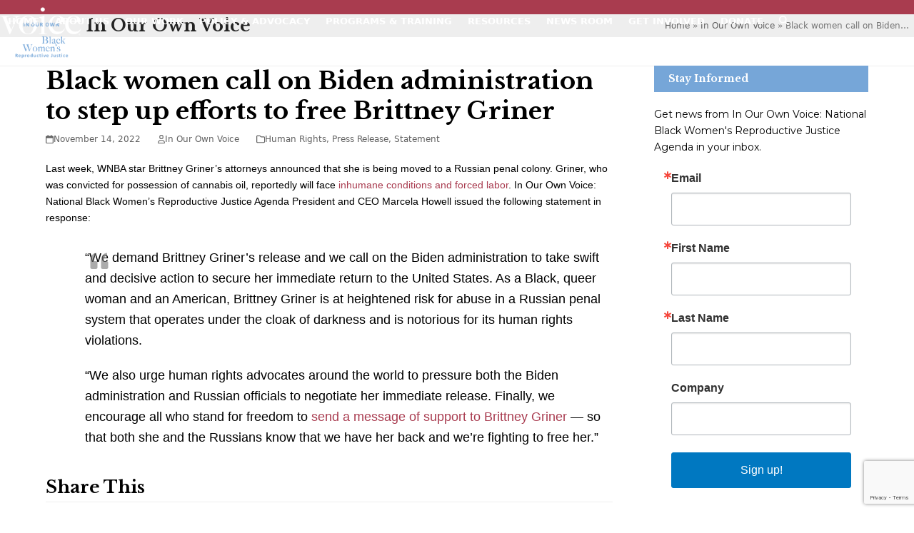

--- FILE ---
content_type: text/html; charset=UTF-8
request_url: https://blackrj.org/black-women-call-on-biden-administration-to-step-up-efforts-to-free-brittney-griner/
body_size: 19207
content:
<!DOCTYPE html>
<html dir="ltr" lang="en-US" prefix="og: https://ogp.me/ns#" class="wpex-classic-style">
<head>
<meta charset="UTF-8">
<link rel="profile" href="http://gmpg.org/xfn/11">
<title>Black women call on Biden administration to step up efforts to free Brittney Griner - In Our Own Voice</title>

		<!-- All in One SEO 4.9.3 - aioseo.com -->
	<meta name="description" content="Last week, WNBA star Brittney Griner’s attorneys announced that she is being moved to a Russian penal colony. Griner, who was convicted for possession of cannabis oil, reportedly will face inhumane conditions and forced labor. In Our Own Voice: National Black Women’s Reproductive Justice Agenda President and CEO Marcela Howell issued the following statement in" />
	<meta name="robots" content="max-image-preview:large" />
	<meta name="author" content="In Our Own Voice"/>
	<link rel="canonical" href="https://blackrj.org/black-women-call-on-biden-administration-to-step-up-efforts-to-free-brittney-griner/" />
	<meta name="generator" content="All in One SEO (AIOSEO) 4.9.3" />
		<meta property="og:locale" content="en_US" />
		<meta property="og:site_name" content="In Our Own Voice - National Black Women&#039;s Reproductive Justice Agenda" />
		<meta property="og:type" content="article" />
		<meta property="og:title" content="Black women call on Biden administration to step up efforts to free Brittney Griner - In Our Own Voice" />
		<meta property="og:description" content="Last week, WNBA star Brittney Griner’s attorneys announced that she is being moved to a Russian penal colony. Griner, who was convicted for possession of cannabis oil, reportedly will face inhumane conditions and forced labor. In Our Own Voice: National Black Women’s Reproductive Justice Agenda President and CEO Marcela Howell issued the following statement in" />
		<meta property="og:url" content="https://blackrj.org/black-women-call-on-biden-administration-to-step-up-efforts-to-free-brittney-griner/" />
		<meta property="og:image" content="https://blackrj.org/wp-content/uploads/2021/06/policy-ioov-logo-a.png" />
		<meta property="og:image:secure_url" content="https://blackrj.org/wp-content/uploads/2021/06/policy-ioov-logo-a.png" />
		<meta property="og:image:width" content="1080" />
		<meta property="og:image:height" content="1080" />
		<meta property="article:published_time" content="2022-11-14T17:09:12+00:00" />
		<meta property="article:modified_time" content="2022-11-14T17:09:43+00:00" />
		<meta property="article:publisher" content="https://www.facebook.com/BlackWomensRJ/" />
		<meta name="twitter:card" content="summary_large_image" />
		<meta name="twitter:site" content="@BlackWomensRJ" />
		<meta name="twitter:title" content="Black women call on Biden administration to step up efforts to free Brittney Griner - In Our Own Voice" />
		<meta name="twitter:description" content="Last week, WNBA star Brittney Griner’s attorneys announced that she is being moved to a Russian penal colony. Griner, who was convicted for possession of cannabis oil, reportedly will face inhumane conditions and forced labor. In Our Own Voice: National Black Women’s Reproductive Justice Agenda President and CEO Marcela Howell issued the following statement in" />
		<meta name="twitter:image" content="https://blackrj.org/wp-content/uploads/2021/06/policy-ioov-logo-a.png" />
		<script type="application/ld+json" class="aioseo-schema">
			{"@context":"https:\/\/schema.org","@graph":[{"@type":"BlogPosting","@id":"https:\/\/blackrj.org\/black-women-call-on-biden-administration-to-step-up-efforts-to-free-brittney-griner\/#blogposting","name":"Black women call on Biden administration to step up efforts to free Brittney Griner - In Our Own Voice","headline":"Black women call on Biden administration to step up efforts to free Brittney Griner","author":{"@id":"https:\/\/blackrj.org\/author\/admin\/#author"},"publisher":{"@id":"https:\/\/blackrj.org\/#organization"},"image":{"@type":"ImageObject","url":"https:\/\/blackrj.org\/wp-content\/uploads\/2021\/06\/policy-ioov-logo-a.png","@id":"https:\/\/blackrj.org\/#articleImage","width":1080,"height":1080,"caption":"IN OUR OWN VOICE"},"datePublished":"2022-11-14T12:09:12-05:00","dateModified":"2022-11-14T12:09:43-05:00","inLanguage":"en-US","mainEntityOfPage":{"@id":"https:\/\/blackrj.org\/black-women-call-on-biden-administration-to-step-up-efforts-to-free-brittney-griner\/#webpage"},"isPartOf":{"@id":"https:\/\/blackrj.org\/black-women-call-on-biden-administration-to-step-up-efforts-to-free-brittney-griner\/#webpage"},"articleSection":"Human Rights, Press Release, Statement"},{"@type":"BreadcrumbList","@id":"https:\/\/blackrj.org\/black-women-call-on-biden-administration-to-step-up-efforts-to-free-brittney-griner\/#breadcrumblist","itemListElement":[{"@type":"ListItem","@id":"https:\/\/blackrj.org#listItem","position":1,"name":"Home","item":"https:\/\/blackrj.org","nextItem":{"@type":"ListItem","@id":"https:\/\/blackrj.org\/category\/human-rights\/#listItem","name":"Human Rights"}},{"@type":"ListItem","@id":"https:\/\/blackrj.org\/category\/human-rights\/#listItem","position":2,"name":"Human Rights","item":"https:\/\/blackrj.org\/category\/human-rights\/","nextItem":{"@type":"ListItem","@id":"https:\/\/blackrj.org\/black-women-call-on-biden-administration-to-step-up-efforts-to-free-brittney-griner\/#listItem","name":"Black women call on Biden administration to step up efforts to free Brittney Griner"},"previousItem":{"@type":"ListItem","@id":"https:\/\/blackrj.org#listItem","name":"Home"}},{"@type":"ListItem","@id":"https:\/\/blackrj.org\/black-women-call-on-biden-administration-to-step-up-efforts-to-free-brittney-griner\/#listItem","position":3,"name":"Black women call on Biden administration to step up efforts to free Brittney Griner","previousItem":{"@type":"ListItem","@id":"https:\/\/blackrj.org\/category\/human-rights\/#listItem","name":"Human Rights"}}]},{"@type":"Organization","@id":"https:\/\/blackrj.org\/#organization","name":"In Our Own Voice","description":"National Black Women's Reproductive Justice Agenda","url":"https:\/\/blackrj.org\/","logo":{"@type":"ImageObject","url":"https:\/\/blackrj.org\/wp-content\/uploads\/2021\/06\/policy-ioov-logo-a.png","@id":"https:\/\/blackrj.org\/black-women-call-on-biden-administration-to-step-up-efforts-to-free-brittney-griner\/#organizationLogo","width":1080,"height":1080,"caption":"IN OUR OWN VOICE"},"image":{"@id":"https:\/\/blackrj.org\/black-women-call-on-biden-administration-to-step-up-efforts-to-free-brittney-griner\/#organizationLogo"},"sameAs":["https:\/\/www.instagram.com\/blackwomensrj\/","https:\/\/www.youtube.com\/channel\/UCbi3OXQjRT4k8ZrOjccmWNQ"]},{"@type":"Person","@id":"https:\/\/blackrj.org\/author\/admin\/#author","url":"https:\/\/blackrj.org\/author\/admin\/","name":"In Our Own Voice","image":{"@type":"ImageObject","@id":"https:\/\/blackrj.org\/black-women-call-on-biden-administration-to-step-up-efforts-to-free-brittney-griner\/#authorImage","url":"https:\/\/secure.gravatar.com\/avatar\/207ff97e201c6bc41da44a6dae8fd78d31120944cb955a63c8e59c9dfecd50fb?s=96&d=mm&r=g","width":96,"height":96,"caption":"In Our Own Voice"}},{"@type":"WebPage","@id":"https:\/\/blackrj.org\/black-women-call-on-biden-administration-to-step-up-efforts-to-free-brittney-griner\/#webpage","url":"https:\/\/blackrj.org\/black-women-call-on-biden-administration-to-step-up-efforts-to-free-brittney-griner\/","name":"Black women call on Biden administration to step up efforts to free Brittney Griner - In Our Own Voice","description":"Last week, WNBA star Brittney Griner\u2019s attorneys announced that she is being moved to a Russian penal colony. Griner, who was convicted for possession of cannabis oil, reportedly will face inhumane conditions and forced labor. In Our Own Voice: National Black Women\u2019s Reproductive Justice Agenda President and CEO Marcela Howell issued the following statement in","inLanguage":"en-US","isPartOf":{"@id":"https:\/\/blackrj.org\/#website"},"breadcrumb":{"@id":"https:\/\/blackrj.org\/black-women-call-on-biden-administration-to-step-up-efforts-to-free-brittney-griner\/#breadcrumblist"},"author":{"@id":"https:\/\/blackrj.org\/author\/admin\/#author"},"creator":{"@id":"https:\/\/blackrj.org\/author\/admin\/#author"},"datePublished":"2022-11-14T12:09:12-05:00","dateModified":"2022-11-14T12:09:43-05:00"},{"@type":"WebSite","@id":"https:\/\/blackrj.org\/#website","url":"https:\/\/blackrj.org\/","name":"In Our Own Voice","description":"National Black Women's Reproductive Justice Agenda","inLanguage":"en-US","publisher":{"@id":"https:\/\/blackrj.org\/#organization"}}]}
		</script>
		<!-- All in One SEO -->

<meta name="viewport" content="width=device-width, initial-scale=1">
<link rel='dns-prefetch' href='//fonts.googleapis.com' />
<link rel="alternate" type="application/rss+xml" title="In Our Own Voice &raquo; Feed" href="https://blackrj.org/feed/" />
<link rel="alternate" type="application/rss+xml" title="In Our Own Voice &raquo; Comments Feed" href="https://blackrj.org/comments/feed/" />
<link rel="alternate" title="oEmbed (JSON)" type="application/json+oembed" href="https://blackrj.org/wp-json/oembed/1.0/embed?url=https%3A%2F%2Fblackrj.org%2Fblack-women-call-on-biden-administration-to-step-up-efforts-to-free-brittney-griner%2F" />
<link rel="alternate" title="oEmbed (XML)" type="text/xml+oembed" href="https://blackrj.org/wp-json/oembed/1.0/embed?url=https%3A%2F%2Fblackrj.org%2Fblack-women-call-on-biden-administration-to-step-up-efforts-to-free-brittney-griner%2F&#038;format=xml" />
<style id='wp-img-auto-sizes-contain-inline-css'>
img:is([sizes=auto i],[sizes^="auto," i]){contain-intrinsic-size:3000px 1500px}
/*# sourceURL=wp-img-auto-sizes-contain-inline-css */
</style>
<link rel='stylesheet' id='scap.flashblock-css' href='https://blackrj.org/wp-content/plugins/compact-wp-audio-player/css/flashblock.css?ver=6.9' media='all' />
<link rel='stylesheet' id='scap.player-css' href='https://blackrj.org/wp-content/plugins/compact-wp-audio-player/css/player.css?ver=6.9' media='all' />
<link rel='stylesheet' id='js_composer_front-css' href='https://blackrj.org/wp-content/plugins/js_composer/assets/css/js_composer.min.css?ver=8.7.2' media='all' />
<link rel='stylesheet' id='contact-form-7-css' href='https://blackrj.org/wp-content/plugins/contact-form-7/includes/css/styles.css?ver=6.1.4' media='all' />
<link rel='stylesheet' id='pdfprnt_frontend-css' href='https://blackrj.org/wp-content/plugins/pdf-print/css/frontend.css?ver=2.4.5' media='all' />
<link rel='stylesheet' id='vlp-public-css' href='https://blackrj.org/wp-content/plugins/visual-link-preview/dist/public.css?ver=2.3.0' media='all' />
<link rel='stylesheet' id='googlefonts-css' href='https://fonts.googleapis.com/css?family=Spartan:700&subset=latin' media='all' />
<link rel='stylesheet' id='parent-style-css' href='https://blackrj.org/wp-content/themes/Total/style.css?ver=6.5' media='all' />
<link rel='stylesheet' id='wpex-google-font-libre-baskerville-css' href='https://fonts.googleapis.com/css2?family=Libre+Baskerville:ital,wght@0,100;0,200;0,300;0,400;0,500;0,600;0,700;0,800;0,900;1,100;1,200;1,300;1,400;1,500;1,600;1,700;1,800;1,900&#038;display=swap&#038;subset=latin' media='all' />
<link rel='stylesheet' id='wpex-google-font-montserrat-css' href='https://fonts.googleapis.com/css2?family=Montserrat:ital,wght@0,100;0,200;0,300;0,400;0,500;0,600;0,700;0,800;0,900;1,100;1,200;1,300;1,400;1,500;1,600;1,700;1,800;1,900&#038;display=swap&#038;subset=latin' media='all' />
<link rel='stylesheet' id='wpex-style-css' href='https://blackrj.org/wp-content/themes/total-child-theme/style.css?ver=6.5' media='all' />
<link rel='stylesheet' id='wpex-mobile-menu-breakpoint-max-css' href='https://blackrj.org/wp-content/themes/Total/assets/css/frontend/breakpoints/max.min.css?ver=6.5' media='only screen and (max-width:959px)' />
<link rel='stylesheet' id='wpex-mobile-menu-breakpoint-min-css' href='https://blackrj.org/wp-content/themes/Total/assets/css/frontend/breakpoints/min.min.css?ver=6.5' media='only screen and (min-width:960px)' />
<link rel='stylesheet' id='vcex-shortcodes-css' href='https://blackrj.org/wp-content/themes/Total/assets/css/frontend/vcex-shortcodes.min.css?ver=6.5' media='all' />
<link rel='stylesheet' id='wpex-wpbakery-css' href='https://blackrj.org/wp-content/themes/Total/assets/css/frontend/wpbakery.min.css?ver=6.5' media='all' />
<link rel='stylesheet' id='mg-fontawesome-css' href='https://blackrj.org/wp-content/plugins/media-grid/css/fontAwesome/css/all.min.css?ver=5.15.2' media='all' />
<link rel='stylesheet' id='mediaelement-css' href='https://blackrj.org/wp-includes/js/mediaelement/mediaelementplayer-legacy.min.css?ver=4.2.17' media='all' />
<link rel='stylesheet' id='wp-mediaelement-css' href='https://blackrj.org/wp-includes/js/mediaelement/wp-mediaelement.min.css?ver=6.9' media='all' />
<link rel='stylesheet' id='mg-frontend-css' href='https://blackrj.org/wp-content/plugins/media-grid/css/frontend.min.css?ver=7.0.15' media='all' />
<link rel='stylesheet' id='mg-lightbox-css' href='https://blackrj.org/wp-content/plugins/media-grid/css/lightbox.min.css?ver=7.0.15' media='all' />
<link rel='stylesheet' id='mg-custom-css-css' href='https://blackrj.org/wp-content/plugins/media-grid/css/custom.css?ver=7.0.15-b6ac3a588163d4d9e55a3b6df875667e' media='all' />
<link rel='stylesheet' id='mgom-frontend-css-css' href='https://blackrj.org/wp-content/plugins/media-grid-overlay-manager/css/frontend.min.css?ver=2.0.9' media='all' />
<link rel='stylesheet' id='sti-style-css' href='https://blackrj.org/wp-content/plugins/share-this-image-pro/assets/css/sti.css?ver=1.59' media='all' />
<!--n2css--><!--n2js--><script src="https://blackrj.org/wp-content/plugins/compact-wp-audio-player/js/soundmanager2-nodebug-jsmin.js?ver=6.9" id="scap.soundmanager2-js"></script>
<script id="wpex-core-js-extra">
var wpex_theme_params = {"selectArrowIcon":"\u003Cspan class=\"wpex-select-arrow__icon wpex-icon--sm wpex-flex wpex-icon\" aria-hidden=\"true\"\u003E\u003Csvg viewBox=\"0 0 24 24\" xmlns=\"http://www.w3.org/2000/svg\"\u003E\u003Crect fill=\"none\" height=\"24\" width=\"24\"/\u003E\u003Cg transform=\"matrix(0, -1, 1, 0, -0.115, 23.885)\"\u003E\u003Cpolygon points=\"17.77,3.77 16,2 6,12 16,22 17.77,20.23 9.54,12\"/\u003E\u003C/g\u003E\u003C/svg\u003E\u003C/span\u003E","customSelects":".widget_categories form,.widget_archive select,.vcex-form-shortcode select","scrollToHash":"1","localScrollFindLinks":"1","localScrollHighlight":"1","localScrollUpdateHash":"1","scrollToHashTimeout":"500","localScrollTargets":"li.local-scroll a, a.local-scroll, .local-scroll-link, .local-scroll-link \u003E a,.sidr-class-local-scroll-link,li.sidr-class-local-scroll \u003E span \u003E a,li.sidr-class-local-scroll \u003E a","scrollToBehavior":"smooth"};
//# sourceURL=wpex-core-js-extra
</script>
<script src="https://blackrj.org/wp-content/themes/Total/assets/js/frontend/core.min.js?ver=6.5" id="wpex-core-js" defer data-wp-strategy="defer"></script>
<script id="wpex-inline-js-after">
!function(){const e=document.querySelector("html"),t=()=>{const t=window.innerWidth-document.documentElement.clientWidth;t&&e.style.setProperty("--wpex-scrollbar-width",`${t}px`)};t(),window.addEventListener("resize",(()=>{t()}))}();
//# sourceURL=wpex-inline-js-after
</script>
<script src="https://blackrj.org/wp-content/themes/Total/assets/js/frontend/search/drop-down.min.js?ver=6.5" id="wpex-search-drop_down-js" defer data-wp-strategy="defer"></script>
<script id="wpex-sticky-header-js-extra">
var wpex_sticky_header_params = {"breakpoint":"960"};
//# sourceURL=wpex-sticky-header-js-extra
</script>
<script src="https://blackrj.org/wp-content/themes/Total/assets/js/frontend/sticky/header.min.js?ver=6.5" id="wpex-sticky-header-js" defer data-wp-strategy="defer"></script>
<script id="wpex-mobile-menu-sidr-js-extra">
var wpex_mobile_menu_sidr_params = {"breakpoint":"959","i18n":{"openSubmenu":"Open submenu of %s","closeSubmenu":"Close submenu of %s"},"openSubmenuIcon":"\u003Cspan class=\"wpex-open-submenu__icon wpex-transition-transform wpex-duration-300 wpex-icon\" aria-hidden=\"true\"\u003E\u003Csvg xmlns=\"http://www.w3.org/2000/svg\" viewBox=\"0 0 448 512\"\u003E\u003Cpath d=\"M201.4 342.6c12.5 12.5 32.8 12.5 45.3 0l160-160c12.5-12.5 12.5-32.8 0-45.3s-32.8-12.5-45.3 0L224 274.7 86.6 137.4c-12.5-12.5-32.8-12.5-45.3 0s-12.5 32.8 0 45.3l160 160z\"/\u003E\u003C/svg\u003E\u003C/span\u003E","source":"#site-navigation, #mobile-menu-search","side":"right","dark_surface":"1","displace":"","aria_label":"Mobile menu","aria_label_close":"Close mobile menu","class":["wpex-mobile-menu"],"speed":"300"};
//# sourceURL=wpex-mobile-menu-sidr-js-extra
</script>
<script src="https://blackrj.org/wp-content/themes/Total/assets/js/frontend/mobile-menu/sidr.min.js?ver=6.5" id="wpex-mobile-menu-sidr-js" defer data-wp-strategy="defer"></script>
<script id="jquery-core-js-extra">
var lcmg = {"audio_loop":"","rtl":"","mobile_thold":"600","deepl_elems":["item","category","search","page"],"full_deepl":"","kenburns_timing":"8600","touch_ol_behav":"normal","filters_behav":"standard","video_poster_trick":"https://blackrj.org/wp-content/plugins/media-grid/img/transparent.png","show_filter_match":"","search_behav":"any_word","scrolltop_on_pag":"1","inl_slider_fx":"fadeslide","inl_slider_easing":"ease","inl_slider_fx_time":"400","inl_slider_intval":"3000","lightbox_mode":"mg_classic_lb","lb_carousel":"1","lb_touchswipe":"1","lb_slider_fx":"fade","lb_slider_easing":"ease","lb_slider_fx_time":"400","lb_slider_intval":"3000","lb_slider_counter":"","add_to_cart_str":"Add to cart","out_of_stock_str":"Out of stock"};
//# sourceURL=jquery-core-js-extra
</script>
<script src="https://blackrj.org/wp-includes/js/jquery/jquery.min.js?ver=3.7.1" id="jquery-core-js"></script>
<script src="https://blackrj.org/wp-includes/js/jquery/jquery-migrate.min.js?ver=3.4.1" id="jquery-migrate-js"></script>
<script src="https://blackrj.org/wp-content/plugins/media-grid/js/mediagrid.min.js?ver=7.0.15" id="mg-frontend-js-js"></script>
<script src="https://blackrj.org/wp-content/plugins/media-grid-overlay-manager/js/DirectionAwareHoverEffect/jquery.hoverdir.min.js?ver=1.1.0" id="mgom-hoverdir-js"></script>
<script src="https://blackrj.org/wp-content/plugins/media-grid-overlay-manager/js/lcweb-text-shortener/lc_text_shortener.min.js?ver=1.1.0" id="mgom-lc-txt-shortener-js"></script>
<script src="https://blackrj.org/wp-content/plugins/media-grid-overlay-manager/js/overlays.min.js?ver=2.0.9" id="mgom-overlays-js-js"></script>
<script></script><link rel="https://api.w.org/" href="https://blackrj.org/wp-json/" /><link rel="alternate" title="JSON" type="application/json" href="https://blackrj.org/wp-json/wp/v2/posts/3232" /><link rel="EditURI" type="application/rsd+xml" title="RSD" href="https://blackrj.org/xmlrpc.php?rsd" />
<link rel='shortlink' href='https://blackrj.org/?p=3232' />
	<link rel="preconnect" href="https://fonts.googleapis.com">
	<link rel="preconnect" href="https://fonts.gstatic.com">
	<style type='text/css' media='screen'>
	h1{ font-family:"Spartan", arial, sans-serif;}
</style>
<!-- fonts delivered by Wordpress Google Fonts, a plugin by Adrian3.com --><!-- Google Tag Manager -->
<script>(function(w,d,s,l,i){w[l]=w[l]||[];w[l].push({'gtm.start':
new Date().getTime(),event:'gtm.js'});var f=d.getElementsByTagName(s)[0],
j=d.createElement(s),dl=l!='dataLayer'?'&l='+l:'';j.async=true;j.src=
'https://www.googletagmanager.com/gtm.js?id='+i+dl;f.parentNode.insertBefore(j,f);
})(window,document,'script','dataLayer','GTM-WRW2ML7N');</script>
<!-- End Google Tag Manager --><noscript><style>body:not(.content-full-screen) .wpex-vc-row-stretched[data-vc-full-width-init="false"]{visibility:visible;}</style></noscript><link rel="icon" href="https://blackrj.org/wp-content/uploads/2020/04/cropped-ioov_512x512-32x32.png" sizes="32x32" />
<link rel="icon" href="https://blackrj.org/wp-content/uploads/2020/04/cropped-ioov_512x512-192x192.png" sizes="192x192" />
<link rel="apple-touch-icon" href="https://blackrj.org/wp-content/uploads/2020/04/cropped-ioov_512x512-180x180.png" />
<meta name="msapplication-TileImage" content="https://blackrj.org/wp-content/uploads/2020/04/cropped-ioov_512x512-270x270.png" />
		<style id="wp-custom-css">
			.policy-initial-cap p:first-child::first-letter{padding:0 .3rem;margin:0 .3rem 0 0;font-family:"Libre Baskerville",serif;font-size:10rem;float:left;line-height:1;}.sc_fancy_player_container{margin-top:10px;}.inthenews_li li{margin-bottom:20px;}.home_feature_overlay-DISABLE-::before{content:'';position:absolute;top:0;left:0;bottom:0;right:0;z-index:1;background:rgba(0,0,0,.5);}.iamavoter_bkgd_align{background-position:left center;}.speakersbureau_bkgd_align{background-position:center;}.mgom_txt_wrap{padding:8px 10px !important;}.img-circle{border:6px solid #ffffff;margin:0 10px 0 0;}.jobdesclist li{border-bottom:none !important;border-bottom-width:0px !important;margin-bottom:0px !important;margin-left:40px !important;padding-bottom:2px !important;width:90% !important;}.jobdesclist{padding-bottom:15px !important;border-bottom:none !important;border-bottom-width:0px !important;}.menu-item-1475 a{font-weight:700 !important;}p.lead{line-height:2em !important;margin-bottom:50px;}.overlay-title{line-height:1.2em;}.ctct-disclosure{display:none;}/* Make the highlight transparent - no color */section.linkAnnotation a,a.linkAnnotation,a.customLinkAnnotation,.customHtmlAnnotation,.customVideoAnnotation{opacity:0;}.rjvoterform .ctct-form-description p{display:none;}.three-columns-via-css-property{column-count:3;}.ioov-in-the-news-list li{padding-top:12px !important;}.ctct-gdpr-text{display:none;}.nextgentabs .vc_tta-title-text{font-weight:900;}.vlp-link-title{line-height:1.4em !important;margin-top:5px;}.smcx-embed-footer{background-color:#a93c4f !important;}.center-everything{text-align:center;margin:auto;}		</style>
			<style id="egf-frontend-styles" type="text/css">
		p {color: #000000;font-family: 'Arial', sans-serif;font-style: normal;font-weight: 400;} h1 {} h2 {} h3 {} h4 {} h5 {} h6 {} 	</style>
	<noscript><style> .wpb_animate_when_almost_visible { opacity: 1; }</style></noscript><style data-type="wpex-css" id="wpex-css">/*TYPOGRAPHY*/:root{--wpex-body-font-size:14px;--wpex-body-color:#000000;--wpex-body-line-height:1.65;}:root{--wpex-heading-font-family:'Libre Baskerville';--wpex-heading-font-weight:700;--wpex-heading-font-style:normal;}.main-navigation-ul .link-inner{font-weight:700;font-size:13px;text-transform:none;}.wpex-mobile-menu,#sidr-main{font-family:Montserrat;}.page-header .page-header-title{font-family:'Libre Baskerville';font-weight:700;font-size:18pt;}.page-header .page-subheading{font-family:'Libre Baskerville';font-style:italic;color:#000000;text-transform:none;}.blog-entry-title.entry-title,.blog-entry-title.entry-title a,.blog-entry-title.entry-title a:hover{font-family:'Libre Baskerville';font-weight:700;}body.single-post .single-post-title{font-family:'Libre Baskerville';font-weight:700;color:#000000;}#sidebar{font-family:Montserrat;font-size:14px;}.sidebar-box .widget-title{font-family:'Libre Baskerville';font-weight:700;text-transform:none;}.theme-heading{font-family:'Libre Baskerville';font-weight:700;color:#000000;}h1,.wpex-h1{font-family:'Libre Baskerville';font-weight:700;color:#000000;}h2,.wpex-h2{font-family:'Libre Baskerville';font-weight:700;color:#000000;}h3,.wpex-h3{font-family:'Libre Baskerville';font-weight:700;color:#000000;}h4,.wpex-h4{font-family:'Libre Baskerville';font-weight:700;color:#000000;}.single-blog-content,.vcex-post-content-c,.wpb_text_column,body.no-composer .single-content,.woocommerce-Tabs-panel--description{font-family:Arial,Helvetica,sans-serif;color:#000000;}#footer-widgets{font-family:Montserrat;}.footer-widget .widget-title{font-family:Montserrat;}.footer-callout-content{font-family:Montserrat;font-size:18px;}/*ADVANCED STYLING CSS*/#site-logo .logo-img{max-height:80px;width:auto;}/*CUSTOMIZER STYLING*/:root{--wpex-text-xs:12px;--wpex-text-sm:12px;--wpex-text-md:14px;--wpex-text-lg:18px;--wpex-accent:#a93c50;--wpex-accent-alt:#a93c50;--wpex-accent-alt:#790c20;--wpex-main-nav-height:-10px;--wpex-main-nav-line-height:-10px;--wpex-vc-column-inner-margin-bottom:40px;}.page-header.wpex-supports-mods{background-color:#eeeeee;}.header-padding{padding-block-start:10px;padding-block-end:10px;}#site-header{--wpex-site-header-bg-color:#a93c4f;}.logo-padding{padding-block-start:0px;padding-block-end:0px;}#site-navigation-wrap{--wpex-main-nav-gutter:0px;--wpex-main-nav-link-padding-x:4px;--wpex-main-nav-link-color:#ffffff;--wpex-hover-main-nav-link-color:#ffffff;--wpex-active-main-nav-link-color:#ffffff;--wpex-hover-main-nav-link-color:#76a6d8;--wpex-active-main-nav-link-color:#76a6d8;}#sidebar .widget-title{color:#ffffff;background-color:#76a6d8;padding:10px 20px;}#footer-callout-wrap{background-color:#a93c50;color:#ffffff;}#footer-callout .theme-button{padding:10px 20px 10px 20px;border-radius:5px;color:#ffffff;}#footer-callout .theme-button:hover{background:#ffffff;color:#a93c50;}#footer{color:#ffffff;--wpex-heading-color:#ffffff;--wpex-text-2:#ffffff;--wpex-text-3:#ffffff;--wpex-text-4:#ffffff;}#footer-bottom{color:#ffffff;--wpex-text-2:#ffffff;--wpex-text-3:#ffffff;--wpex-text-4:#ffffff;}</style></head>

<body class="wp-singular post-template-default single single-post postid-3232 single-format-standard wp-custom-logo wp-embed-responsive wp-theme-Total wp-child-theme-total-child-theme wpex-theme wpex-responsive full-width-main-layout no-composer wpex-live-site site-full-width content-right-sidebar has-sidebar post-in-category-human-rights post-in-category-press-release post-in-category-statement sidebar-widget-icons hasnt-overlay-header has-mobile-menu wpex-mobile-toggle-menu-icon_buttons wpex-no-js wpb-js-composer js-comp-ver-8.7.2 vc_responsive">
<!-- Google Tag Manager (noscript) -->
<noscript><iframe src="https://www.googletagmanager.com/ns.html?id=GTM-WRW2ML7N"
height="0" width="0" style="display:none;visibility:hidden"></iframe></noscript>
<!-- End Google Tag Manager (noscript) -->

	
<a href="#content" class="skip-to-content">Skip to content</a>

	
	<span data-ls_id="#site_top" tabindex="-1"></span>
	<div id="outer-wrap" class="wpex-overflow-clip">
		
		
		
		<div id="wrap" class="wpex-clr">

			<div id="site-header-sticky-wrapper" class="wpex-sticky-header-holder not-sticky wpex-print-hidden">	<header id="site-header" class="header-one wpex-z-sticky header-full-width wpex-dropdowns-shadow-two fixed-scroll has-sticky-dropshadow custom-bg dyn-styles wpex-print-hidden wpex-relative wpex-clr">
				<div id="site-header-inner" class="header-one-inner header-padding container wpex-relative wpex-h-100 wpex-py-30 wpex-clr">
<div id="site-logo" class="site-branding header-one-logo logo-padding wpex-flex wpex-items-center wpex-float-left wpex-h-100">
	<div id="site-logo-inner" ><a id="site-logo-link" href="https://blackrj.org/" rel="home" class="main-logo"><img src="https://blackrj.org/wp-content/uploads/2023/11/IOOV_Logo-white-r.png" alt="In Our Own Voice" class="logo-img wpex-h-auto wpex-max-w-100 wpex-align-middle" width="1210" height="80" data-no-retina data-skip-lazy fetchpriority="high"></a></div>

</div>

<div id="site-navigation-wrap" class="navbar-style-one navbar-fixed-height navbar-allows-inner-bg navbar-fixed-line-height wpex-dropdowns-caret wpex-stretch-megamenus hide-at-mm-breakpoint wpex-clr wpex-print-hidden">
	<nav id="site-navigation" class="navigation main-navigation main-navigation-one wpex-clr" aria-label="Main menu"><ul id="menu-menu-1" class="main-navigation-ul dropdown-menu wpex-dropdown-menu wpex-dropdown-menu--onhover"><li id="menu-item-115" class="menu-item menu-item-type-custom menu-item-object-custom menu-item-115"><a href="/"><span class="link-inner">HOME</span></a></li>
<li id="menu-item-24" class="menu-item menu-item-type-post_type menu-item-object-page menu-item-has-children menu-item-24 dropdown"><a href="https://blackrj.org/about-us/"><span class="link-inner">ABOUT US</span></a>
<ul class="sub-menu">
	<li id="menu-item-102" class="menu-item menu-item-type-post_type menu-item-object-page menu-item-102"><a href="https://blackrj.org/about-us/herstory/"><span class="link-inner">OUR HERstory</span></a></li>
	<li id="menu-item-108" class="menu-item menu-item-type-post_type menu-item-object-page menu-item-108"><a href="https://blackrj.org/about-us/mission-goals-strategies/"><span class="link-inner">MISSION, GOALS, &#038; STRATEGIES</span></a></li>
	<li id="menu-item-110" class="menu-item menu-item-type-post_type menu-item-object-page menu-item-110"><a href="https://blackrj.org/about-us/our-partners/"><span class="link-inner">OUR PARTNERS</span></a></li>
	<li id="menu-item-3293" class="menu-item menu-item-type-post_type menu-item-object-post menu-item-3293"><a href="https://blackrj.org/a-spotlight-on-state-leadership-reproductive-justice-state-enhancement-initiative/"><span class="link-inner">STATE ENHANCEMENT INITIATIVE</span></a></li>
	<li id="menu-item-109" class="menu-item menu-item-type-post_type menu-item-object-page menu-item-109"><a href="https://blackrj.org/about-us/our-staff-and-board/"><span class="link-inner">OUR STAFF &#038; BOARD</span></a></li>
	<li id="menu-item-106" class="menu-item menu-item-type-post_type menu-item-object-page menu-item-106"><a href="https://blackrj.org/about-us/job-opportunities/"><span class="link-inner">JOB OPPORTUNITIES</span></a></li>
	<li id="menu-item-113" class="menu-item menu-item-type-post_type menu-item-object-page menu-item-113"><a href="https://blackrj.org/contact-us/"><span class="link-inner">CONTACT US</span></a></li>
</ul>
</li>
<li id="menu-item-3417" class="menu-item menu-item-type-post_type menu-item-object-page menu-item-has-children menu-item-3417 dropdown"><a href="https://blackrj.org/our-work/"><span class="link-inner">OUR WORK</span></a>
<ul class="sub-menu">
	<li id="menu-item-96" class="menu-item menu-item-type-post_type menu-item-object-page menu-item-96"><a href="https://blackrj.org/our-causes/"><span class="link-inner">OUR CAUSES</span></a></li>
	<li id="menu-item-97" class="menu-item menu-item-type-post_type menu-item-object-page menu-item-97"><a href="https://blackrj.org/our-causes/reproductive-justice/"><span class="link-inner">REPRODUCTIVE JUSTICE</span></a></li>
	<li id="menu-item-100" class="menu-item menu-item-type-post_type menu-item-object-page menu-item-100"><a href="https://blackrj.org/our-causes/abortion-rights/"><span class="link-inner">ABORTION RIGHTS</span></a></li>
	<li id="menu-item-3338" class="menu-item menu-item-type-post_type menu-item-object-page menu-item-3338"><a href="https://blackrj.org/our-causes/voting-rights/"><span class="link-inner">VOTING RIGHTS</span></a></li>
	<li id="menu-item-98" class="menu-item menu-item-type-post_type menu-item-object-page menu-item-98"><a href="https://blackrj.org/our-causes/contraceptive-equity/"><span class="link-inner">CONTRACEPTIVE EQUITY</span></a></li>
	<li id="menu-item-99" class="menu-item menu-item-type-post_type menu-item-object-page menu-item-99"><a href="https://blackrj.org/our-causes/comprehensive-sex-education/"><span class="link-inner">COMPREHENSIVE SEX EDUCATION</span></a></li>
	<li id="menu-item-3390" class="menu-item menu-item-type-post_type menu-item-object-page menu-item-3390"><a href="https://blackrj.org/nextgeneration/"><span class="link-inner">THE NEXT GENERATION LEADERSHIP INSTITUTE</span></a></li>
</ul>
</li>
<li id="menu-item-3350" class="menu-item menu-item-type-post_type menu-item-object-page menu-item-has-children menu-item-3350 dropdown"><a href="https://blackrj.org/policy-advocacy/"><span class="link-inner">POLICY &#038; ADVOCACY</span></a>
<ul class="sub-menu">
	<li id="menu-item-3954" class="menu-item menu-item-type-post_type menu-item-object-page menu-item-3954"><a href="https://blackrj.org/policy-advocacy/advocacy-in-action/"><span class="link-inner">ADVOCACY IN ACTION</span></a></li>
	<li id="menu-item-3377" class="menu-item menu-item-type-post_type menu-item-object-page menu-item-3377"><a href="https://blackrj.org/blackrjpolicyagenda/"><span class="link-inner">BLACK REPRODUCTIVE JUSTICE POLICY AGENDA</span></a></li>
	<li id="menu-item-3348" class="menu-item menu-item-type-post_type menu-item-object-page menu-item-3348"><a href="https://blackrj.org/legislative-priorities/"><span class="link-inner">FEDERAL POLICY PRIORITIES</span></a></li>
	<li id="menu-item-3349" class="menu-item menu-item-type-post_type menu-item-object-page menu-item-3349"><a href="https://blackrj.org/state-policy-priorities/"><span class="link-inner">STATE POLICY PRIORITIES</span></a></li>
	<li id="menu-item-3435" class="menu-item menu-item-type-post_type menu-item-object-page menu-item-3435"><a href="https://blackrj.org/policy-advocacy/the-state-of-black-women-rj/"><span class="link-inner">THE STATE OF BLACK WOMEN &#038; RJ</span></a></li>
	<li id="menu-item-3352" class="menu-item menu-item-type-post_type menu-item-object-page menu-item-3352"><a href="https://blackrj.org/blackrjpledge/"><span class="link-inner">THE BLACK REPRODUCTIVE JUSTICE PLEDGE</span></a></li>
</ul>
</li>
<li id="menu-item-4085" class="menu-item menu-item-type-custom menu-item-object-custom menu-item-has-children menu-item-4085 dropdown"><a href="https://blackrj.org/getinvolved/next-generation/"><span class="link-inner">PROGRAMS &#038; TRAINING</span></a>
<ul class="sub-menu">
	<li id="menu-item-4084" class="menu-item menu-item-type-post_type menu-item-object-page menu-item-4084"><a href="https://blackrj.org/getinvolved/next-generation/"><span class="link-inner">NEXT GENERATION LEADERSHIP INSTITUTE</span></a></li>
</ul>
</li>
<li id="menu-item-92" class="menu-item menu-item-type-post_type menu-item-object-page menu-item-has-children menu-item-92 dropdown"><a href="https://blackrj.org/resources/"><span class="link-inner">RESOURCES</span></a>
<ul class="sub-menu">
	<li id="menu-item-94" class="menu-item menu-item-type-post_type menu-item-object-page menu-item-94"><a href="https://blackrj.org/resources/polling-research/"><span class="link-inner">NATIONAL POLLING</span></a></li>
	<li id="menu-item-728" class="menu-item menu-item-type-post_type menu-item-object-page menu-item-728"><a href="https://blackrj.org/resources/state-polling/"><span class="link-inner">STATE POLLING</span></a></li>
	<li id="menu-item-93" class="menu-item menu-item-type-post_type menu-item-object-page menu-item-93"><a href="https://blackrj.org/resources/toolkit/"><span class="link-inner">TOOLKITS</span></a></li>
	<li id="menu-item-95" class="menu-item menu-item-type-post_type menu-item-object-page menu-item-95"><a href="https://blackrj.org/resources/fact-sheets/"><span class="link-inner">FACT SHEETS</span></a></li>
	<li id="menu-item-737" class="menu-item menu-item-type-post_type menu-item-object-page menu-item-737"><a href="https://blackrj.org/resources/policy-reports/"><span class="link-inner">POLICY REPORTS</span></a></li>
</ul>
</li>
<li id="menu-item-101" class="menu-item menu-item-type-post_type menu-item-object-page menu-item-has-children menu-item-101 dropdown"><a href="https://blackrj.org/news-room/"><span class="link-inner">NEWS ROOM</span></a>
<ul class="sub-menu">
	<li id="menu-item-244" class="menu-item menu-item-type-post_type menu-item-object-page menu-item-244"><a href="https://blackrj.org/news-room/press-releases/"><span class="link-inner">PRESS RELEASES</span></a></li>
	<li id="menu-item-3364" class="menu-item menu-item-type-post_type menu-item-object-page menu-item-3364"><a href="https://blackrj.org/news-room/in-the-news/"><span class="link-inner">IN THE NEWS</span></a></li>
	<li id="menu-item-286" class="menu-item menu-item-type-post_type menu-item-object-page current_page_parent menu-item-286"><a href="https://blackrj.org/blog/"><span class="link-inner">HIGHLIGHTS &#038; COMMENTARY</span></a></li>
	<li id="menu-item-641" class="menu-item menu-item-type-post_type menu-item-object-page menu-item-641"><a href="https://blackrj.org/news-room/newsletters/"><span class="link-inner">NEWSLETTERS</span></a></li>
	<li id="menu-item-285" class="menu-item menu-item-type-post_type menu-item-object-page menu-item-285"><a href="https://blackrj.org/our-experts/"><span class="link-inner">OUR EXPERTS</span></a></li>
	<li id="menu-item-3336" class="menu-item menu-item-type-post_type menu-item-object-page menu-item-3336"><a href="https://blackrj.org/news-room/social-media/"><span class="link-inner">SOCIAL MEDIA</span></a></li>
</ul>
</li>
<li id="menu-item-111" class="menu-item menu-item-type-post_type menu-item-object-page menu-item-has-children menu-item-111 dropdown"><a href="https://blackrj.org/getinvolved/"><span class="link-inner">GET INVOLVED</span></a>
<ul class="sub-menu">
	<li id="menu-item-3388" class="menu-item menu-item-type-post_type menu-item-object-page menu-item-3388"><a href="https://blackrj.org/rjvoter/"><span class="link-inner">I AM A RJ VOTER</span></a></li>
	<li id="menu-item-3569" class="menu-item menu-item-type-custom menu-item-object-custom menu-item-3569"><a href="https://blackrj.networkforgood.com/projects/223078-in-our-own-voice-black-women-s-reproductive-justice-agenda"><span class="link-inner">DONATE</span></a></li>
	<li id="menu-item-3656" class="menu-item menu-item-type-custom menu-item-object-custom menu-item-3656"><a href="https://blackrj.org/take-action/"><span class="link-inner">TAKE ACTION</span></a></li>
</ul>
</li>
<li id="menu-item-3568" class="menu-item menu-item-type-custom menu-item-object-custom menu-item-3568"><a href="https://blackrj.networkforgood.com/projects/223078-in-our-own-voice-black-women-s-reproductive-justice-agenda"><span class="link-inner">DONATE</span></a></li>
<li class="search-toggle-li menu-item wpex-menu-extra no-icon-margin"><a href="#" class="site-search-toggle search-dropdown-toggle" role="button" aria-expanded="false" aria-controls="searchform-dropdown" aria-label="Search"><span class="link-inner"><span class="wpex-menu-search-text wpex-hidden">Search</span><span class="wpex-menu-search-icon wpex-icon" aria-hidden="true"><svg xmlns="http://www.w3.org/2000/svg" viewBox="0 0 512 512"><path d="M416 208c0 45.9-14.9 88.3-40 122.7L502.6 457.4c12.5 12.5 12.5 32.8 0 45.3s-32.8 12.5-45.3 0L330.7 376c-34.4 25.2-76.8 40-122.7 40C93.1 416 0 322.9 0 208S93.1 0 208 0S416 93.1 416 208zM208 352a144 144 0 1 0 0-288 144 144 0 1 0 0 288z"/></svg></span></span></a></li></ul></nav>
</div>


<div id="mobile-menu" class="wpex-mobile-menu-toggle show-at-mm-breakpoint wpex-flex wpex-items-center wpex-absolute wpex-top-50 -wpex-translate-y-50 wpex-right-0">
	<div class="wpex-inline-flex wpex-items-center"><a href="#" class="mobile-menu-toggle" role="button" aria-expanded="false"><span class="mobile-menu-toggle__icon wpex-flex"><span class="wpex-hamburger-icon wpex-hamburger-icon--inactive wpex-hamburger-icon--animate" aria-hidden="true"><span></span></span></span><span class="screen-reader-text" data-open-text>Open mobile menu</span><span class="screen-reader-text" data-open-text>Close mobile menu</span></a></div>
</div>


<div id="searchform-dropdown" class="header-searchform-wrap header-drop-widget header-drop-widget--colored-top-border wpex-invisible wpex-opacity-0 wpex-absolute wpex-transition-all wpex-duration-200 wpex-translate-Z-0 wpex-text-initial wpex-z-dropdown wpex-top-100 wpex-right-0 wpex-surface-1 wpex-text-2 wpex-p-15">
<form role="search" method="get" class="searchform searchform--header-dropdown wpex-flex" action="https://blackrj.org/" autocomplete="off">
	<label for="searchform-input-6971c7bd1f81e" class="searchform-label screen-reader-text">Search</label>
	<input id="searchform-input-6971c7bd1f81e" type="search" class="searchform-input wpex-block wpex-border-0 wpex-outline-0 wpex-w-100 wpex-h-auto wpex-leading-relaxed wpex-rounded-0 wpex-text-2 wpex-surface-2 wpex-p-10 wpex-text-1em wpex-unstyled-input" name="s" placeholder="Search" required>
			<button type="submit" class="searchform-submit wpex-hidden wpex-rounded-0 wpex-py-10 wpex-px-15" aria-label="Submit search"><span class="wpex-icon" aria-hidden="true"><svg xmlns="http://www.w3.org/2000/svg" viewBox="0 0 512 512"><path d="M416 208c0 45.9-14.9 88.3-40 122.7L502.6 457.4c12.5 12.5 12.5 32.8 0 45.3s-32.8 12.5-45.3 0L330.7 376c-34.4 25.2-76.8 40-122.7 40C93.1 416 0 322.9 0 208S93.1 0 208 0S416 93.1 416 208zM208 352a144 144 0 1 0 0-288 144 144 0 1 0 0 288z"/></svg></span></button>
</form>
</div>
</div>
			</header>
</div>
			
			<main id="main" class="site-main wpex-clr">

				
<header class="page-header has-aside default-page-header wpex-relative wpex-mb-40 wpex-surface-2 wpex-py-20 wpex-border-t wpex-border-b wpex-border-solid wpex-border-surface-3 wpex-text-2 wpex-supports-mods">

	
	<div class="page-header-inner container wpex-md-flex wpex-md-flex-wrap wpex-md-items-center wpex-md-justify-between">
<div class="page-header-content wpex-md-mr-15">

<span class="page-header-title wpex-block wpex-m-0 wpex-text-2xl">

	<span>In Our Own Voice</span>

</span>

</div>
<div class="page-header-aside wpex-md-text-right"><nav class="site-breadcrumbs position-page_header_aside wpex-text-4 wpex-text-sm" aria-label="You are here:"><span class="breadcrumb-trail"><span class="trail-begin"><a href="https://blackrj.org/" rel="home"><span>Home</span></a></span><span class="sep sep-1"> &raquo </span><span  class="trail-blog-url"><a href="https://blackrj.org/blog/"><span>In Our Own Voice</span></a></span><span class="sep sep-2"> &raquo </span><span class="trail-end">Black women call on Biden&hellip;</span></span></nav></div></div>

	
</header>


<div id="content-wrap"  class="container wpex-clr">

	
	<div id="primary" class="content-area wpex-clr">

		
		<div id="content" class="site-content wpex-clr">

			
			
<article id="single-blocks" class="single-blog-article wpex-first-mt-0 wpex-clr">
<header class="single-blog-header wpex-mb-10">
	<h1 class="single-post-title entry-title wpex-m-0 wpex-text-3xl">Black women call on Biden administration to step up efforts to free Brittney Griner</h1>
</header>
<ul class="meta wpex-text-sm wpex-text-3 wpex-mb-20 wpex-last-mr-0">    <li class="meta-date"><span class="meta-icon wpex-icon" aria-hidden="true"><svg xmlns="http://www.w3.org/2000/svg" viewBox="0 0 448 512"><path d="M152 24c0-13.3-10.7-24-24-24s-24 10.7-24 24V64H64C28.7 64 0 92.7 0 128v16 48V448c0 35.3 28.7 64 64 64H384c35.3 0 64-28.7 64-64V192 144 128c0-35.3-28.7-64-64-64H344V24c0-13.3-10.7-24-24-24s-24 10.7-24 24V64H152V24zM48 192H400V448c0 8.8-7.2 16-16 16H64c-8.8 0-16-7.2-16-16V192z"/></svg></span><time class="updated" datetime="2022-11-14">November 14, 2022</time></li>
	<li class="meta-author"><span class="meta-icon wpex-icon" aria-hidden="true"><svg xmlns="http://www.w3.org/2000/svg" viewBox="0 0 448 512"><path d="M304 128a80 80 0 1 0 -160 0 80 80 0 1 0 160 0zM96 128a128 128 0 1 1 256 0A128 128 0 1 1 96 128zM49.3 464H398.7c-8.9-63.3-63.3-112-129-112H178.3c-65.7 0-120.1 48.7-129 112zM0 482.3C0 383.8 79.8 304 178.3 304h91.4C368.2 304 448 383.8 448 482.3c0 16.4-13.3 29.7-29.7 29.7H29.7C13.3 512 0 498.7 0 482.3z"/></svg></span><span class="vcard author"><span class="fn"><a href="https://blackrj.org/author/admin/" title="Posts by In Our Own Voice" rel="author">In Our Own Voice</a></span></span></li>
<li class="meta-category"><span class="meta-icon wpex-icon" aria-hidden="true"><svg xmlns="http://www.w3.org/2000/svg" viewBox="0 0 512 512"><path d="M0 96C0 60.7 28.7 32 64 32H196.1c19.1 0 37.4 7.6 50.9 21.1L289.9 96H448c35.3 0 64 28.7 64 64V416c0 35.3-28.7 64-64 64H64c-35.3 0-64-28.7-64-64V96zM64 80c-8.8 0-16 7.2-16 16V416c0 8.8 7.2 16 16 16H448c8.8 0 16-7.2 16-16V160c0-8.8-7.2-16-16-16H286.6c-10.6 0-20.8-4.2-28.3-11.7L213.1 87c-4.5-4.5-10.6-7-17-7H64z"/></svg></span><span><a class="term-3" href="https://blackrj.org/category/human-rights/">Human Rights</a>, <a class="term-8" href="https://blackrj.org/category/press-release/">Press Release</a>, <a class="term-45" href="https://blackrj.org/category/statement/">Statement</a></span></li></ul>

<div class="single-blog-content single-content entry wpex-mt-20 wpex-mb-40 wpex-clr"><p>Last week, WNBA star Brittney Griner’s attorneys announced that she is being moved to a Russian penal colony. Griner, who was convicted for possession of cannabis oil, reportedly will face <a href="https://www.npr.org/2022/11/10/1135756352/brittney-griner-russian-penal-colony-pussy-riot" rel="noopener" target="_blank">inhumane conditions and forced labor</a>. In Our Own Voice: National Black Women’s Reproductive Justice Agenda President and CEO Marcela Howell issued the following statement in response:</p>
<blockquote><p>“We demand Brittney Griner’s release and we call on the Biden administration to take swift and decisive action to secure her immediate return to the United States. As a Black, queer woman and an American, Brittney Griner is at heightened risk for abuse in a Russian penal system that operates under the cloak of darkness and is notorious for its human rights violations.</p>
<p>“We also urge human rights advocates around the world to pressure both the Biden administration and Russian officials to negotiate her immediate release. Finally, we encourage all who stand for freedom to <a href="https://wearebg.org/" rel="noopener" target="_blank">send a message of support to Brittney Griner</a> — so that both she and the Russians know that we have her back and we’re fighting to free her.”</p></blockquote>
</div>


		<div class="wpex-social-share style-flat position-horizontal wpex-mx-auto wpex-mb-40 wpex-print-hidden" data-target="_blank" data-source="https%3A%2F%2Fblackrj.org%2F" data-url="https%3A%2F%2Fblackrj.org%2Fblack-women-call-on-biden-administration-to-step-up-efforts-to-free-brittney-griner%2F" data-title="Black women call on Biden administration to step up efforts to free Brittney Griner" data-twitter-handle="@BlackWomensRJ" data-email-subject="I wanted you to see this link" data-email-body="I wanted you to see this link https%3A%2F%2Fblackrj.org%2Fblack-women-call-on-biden-administration-to-step-up-efforts-to-free-brittney-griner%2F">

			<h3 class="theme-heading border-bottom social-share-title"><span class="text">Share This</span></h3>
			
	<ul class="wpex-social-share__list wpex-m-0 wpex-p-0 wpex-list-none wpex-flex wpex-flex-wrap wpex-gap-5">			<li class="wpex-social-share__item wpex-m-0 wpex-p-0 wpex-inline-block">
									<a href="#" role="button" class="wpex-social-share__link wpex-social-share__link--twitter wpex-twitter wpex-flex wpex-items-center wpex-justify-center wpex-no-underline wpex-gap-10 wpex-duration-150 wpex-transition-colors wpex-social-bg" aria-label="Post on X">
				<span class="wpex-social-share__icon"><span class="wpex-icon" aria-hidden="true"><svg xmlns="http://www.w3.org/2000/svg" viewBox="0 0 512 512"><path d="M389.2 48h70.6L305.6 224.2 487 464H345L233.7 318.6 106.5 464H35.8L200.7 275.5 26.8 48H172.4L272.9 180.9 389.2 48zM364.4 421.8h39.1L151.1 88h-42L364.4 421.8z"/></svg></span></span>						<span class="wpex-social-share__label wpex-label">Twitter</span>
									</a>
			</li>
					<li class="wpex-social-share__item wpex-m-0 wpex-p-0 wpex-inline-block">
									<a href="#" role="button" class="wpex-social-share__link wpex-social-share__link--facebook wpex-facebook wpex-flex wpex-items-center wpex-justify-center wpex-no-underline wpex-gap-10 wpex-duration-150 wpex-transition-colors wpex-social-bg" aria-label="Share on Facebook">
				<span class="wpex-social-share__icon"><span class="wpex-icon" aria-hidden="true"><svg xmlns="http://www.w3.org/2000/svg" viewBox="0 0 512 512"><path d="M512 256C512 114.6 397.4 0 256 0S0 114.6 0 256C0 376 82.7 476.8 194.2 504.5V334.2H141.4V256h52.8V222.3c0-87.1 39.4-127.5 125-127.5c16.2 0 44.2 3.2 55.7 6.4V172c-6-.6-16.5-1-29.6-1c-42 0-58.2 15.9-58.2 57.2V256h83.6l-14.4 78.2H287V510.1C413.8 494.8 512 386.9 512 256h0z"/></svg></span></span>						<span class="wpex-social-share__label wpex-label">Facebook</span>
									</a>
			</li>
					<li class="wpex-social-share__item wpex-m-0 wpex-p-0 wpex-inline-block">
									<a href="#" role="button" class="wpex-social-share__link wpex-social-share__link--email wpex-email wpex-flex wpex-items-center wpex-justify-center wpex-no-underline wpex-gap-10 wpex-duration-150 wpex-transition-colors wpex-social-bg" aria-label="Share via Email">
				<span class="wpex-social-share__icon"><span class="wpex-icon" aria-hidden="true"><svg xmlns="http://www.w3.org/2000/svg" viewBox="0 0 512 512"><path d="M48 64C21.5 64 0 85.5 0 112c0 15.1 7.1 29.3 19.2 38.4L236.8 313.6c11.4 8.5 27 8.5 38.4 0L492.8 150.4c12.1-9.1 19.2-23.3 19.2-38.4c0-26.5-21.5-48-48-48H48zM0 176V384c0 35.3 28.7 64 64 64H448c35.3 0 64-28.7 64-64V176L294.4 339.2c-22.8 17.1-54 17.1-76.8 0L0 176z"/></svg></span></span>						<span class="wpex-social-share__label wpex-label">Email</span>
									</a>
			</li>
		</ul>
	
		</div>

	

	<div class="related-posts wpex-overflow-hidden wpex-mb-40 wpex-clr">

		<h3 class="theme-heading border-bottom related-posts-title"><span class="text">Related Posts</span></h3>
		<div class="wpex-row wpex-clr">
<article class="related-post col span_1_of_3 col-1 wpex-clr post-4065 post type-post status-publish format-standard has-post-thumbnail hentry category-maternal-health category-statement entry has-media">

	
		<div class="related-post-inner wpex-flex-grow">

			
				<figure class="related-post-figure wpex-mb-15 wpex-relative">
					<a href="https://blackrj.org/ioov-statement-on-the-death-of-dr-janell-green-smith-certified-nurse-midwife/" title="In Our Own Voice Statement on the Death of Dr. Janell Green Smith, Certified Nurse-Midwife" class="related-post-thumb">
						<img width="1200" height="600" src="https://blackrj.org/wp-content/uploads/2025/03/ioov-statement-art-2025-b.jpg" class="wpex-align-middle" alt="In Our Own Voice Statement" loading="lazy" decoding="async" srcset="https://blackrj.org/wp-content/uploads/2025/03/ioov-statement-art-2025-b.jpg 1200w, https://blackrj.org/wp-content/uploads/2025/03/ioov-statement-art-2025-b-300x150.jpg 300w, https://blackrj.org/wp-content/uploads/2025/03/ioov-statement-art-2025-b-1024x512.jpg 1024w, https://blackrj.org/wp-content/uploads/2025/03/ioov-statement-art-2025-b-768x384.jpg 768w" sizes="auto, (max-width: 1200px) 100vw, 1200px" />																	</a>
									</figure>

			
							<div class="related-post-content wpex-clr">
					<div class="related-post-title entry-title wpex-m-0 wpex-mb-5">
						<a href="https://blackrj.org/ioov-statement-on-the-death-of-dr-janell-green-smith-certified-nurse-midwife/">In Our Own Voice Statement on the Death of Dr. Janell Green Smith, Certified Nurse-Midwife</a>
					</div>
					<div class="related-post-excerpt wpex-leading-normal wpex-last-mb-0 wpex-clr"><p>Following the devastating death of Dr. Janell Green Smith, a Certified Nurse-Midwife, In Our Own Voice: National Black Women’s Reproductive Justice Agenda President and CEO Regina Davis Moss released the following statement:</p></div>
				</div>
						</div>

	
</article>
<article class="related-post col span_1_of_3 col-2 wpex-clr post-4001 post type-post status-publish format-standard has-post-thumbnail hentry category-abortion-rights category-reproductive-justice category-statement entry has-media">

	
		<div class="related-post-inner wpex-flex-grow">

			
				<figure class="related-post-figure wpex-mb-15 wpex-relative">
					<a href="https://blackrj.org/in-our-own-voice-statement-on-the-preventable-death-of-tierra-walker/" title="In Our Own Voice Statement on the Preventable Death of Tierra Walker" class="related-post-thumb">
						<img width="1200" height="600" src="https://blackrj.org/wp-content/uploads/2025/03/ioov-statement-art-2025-b.jpg" class="wpex-align-middle" alt="In Our Own Voice Statement" loading="lazy" decoding="async" srcset="https://blackrj.org/wp-content/uploads/2025/03/ioov-statement-art-2025-b.jpg 1200w, https://blackrj.org/wp-content/uploads/2025/03/ioov-statement-art-2025-b-300x150.jpg 300w, https://blackrj.org/wp-content/uploads/2025/03/ioov-statement-art-2025-b-1024x512.jpg 1024w, https://blackrj.org/wp-content/uploads/2025/03/ioov-statement-art-2025-b-768x384.jpg 768w" sizes="auto, (max-width: 1200px) 100vw, 1200px" />																	</a>
									</figure>

			
							<div class="related-post-content wpex-clr">
					<div class="related-post-title entry-title wpex-m-0 wpex-mb-5">
						<a href="https://blackrj.org/in-our-own-voice-statement-on-the-preventable-death-of-tierra-walker/">In Our Own Voice Statement on the Preventable Death of Tierra Walker</a>
					</div>
					<div class="related-post-excerpt wpex-leading-normal wpex-last-mb-0 wpex-clr"><p>NATIONWIDE — Following ProPublica’s investigation about the devastating and preventable death of Tierra Walker as&hellip;</p></div>
				</div>
						</div>

	
</article>
<article class="related-post col span_1_of_3 col-3 wpex-clr post-3980 post type-post status-publish format-standard has-post-thumbnail hentry category-obamacare category-press-release entry has-media">

	
		<div class="related-post-inner wpex-flex-grow">

			
				<figure class="related-post-figure wpex-mb-15 wpex-relative">
					<a href="https://blackrj.org/ioov-the-lives-and-voices-of-black-adults-2025/" title="In Our Own Voice Releases New Polling in 10 Key States: The Lives and Voices of Black Adults" class="related-post-thumb">
						<img width="1426" height="773" src="https://blackrj.org/wp-content/uploads/2025/10/IOOV-New-Polling-in-10-Key-States.jpg" class="wpex-align-middle" alt="In Our Own Voice Releases New Polling in 10 Key States: The Lives and Voices of Black Adults" loading="lazy" decoding="async" srcset="https://blackrj.org/wp-content/uploads/2025/10/IOOV-New-Polling-in-10-Key-States.jpg 1426w, https://blackrj.org/wp-content/uploads/2025/10/IOOV-New-Polling-in-10-Key-States-300x163.jpg 300w, https://blackrj.org/wp-content/uploads/2025/10/IOOV-New-Polling-in-10-Key-States-1024x555.jpg 1024w, https://blackrj.org/wp-content/uploads/2025/10/IOOV-New-Polling-in-10-Key-States-768x416.jpg 768w" sizes="auto, (max-width: 1426px) 100vw, 1426px" />																	</a>
									</figure>

			
							<div class="related-post-content wpex-clr">
					<div class="related-post-title entry-title wpex-m-0 wpex-mb-5">
						<a href="https://blackrj.org/ioov-the-lives-and-voices-of-black-adults-2025/">In Our Own Voice Releases New Polling in 10 Key States: The Lives and Voices of Black Adults</a>
					</div>
					<div class="related-post-excerpt wpex-leading-normal wpex-last-mb-0 wpex-clr"><p>Poll surveys over 5,000 Black adults in CA, FL, GA, MI, NC, NJ, NV, OH,&hellip;</p></div>
				</div>
						</div>

	
</article></div>

	</div>

	</article>

			
			
		</div>

		
	</div>

	
<aside id="sidebar" class="sidebar-primary sidebar-container wpex-print-hidden">

	
	<div id="sidebar-inner" class="sidebar-container-inner wpex-mb-40"><div id="custom_html-3" class="widget_text sidebar-box widget widget_custom_html wpex-mb-30 wpex-clr"><div class='widget-title wpex-heading wpex-text-md wpex-mb-20'>Stay Informed</div><div class="textwidget custom-html-widget">Get news from In Our Own Voice: National Black Women's Reproductive Justice Agenda in your inbox.
<!-- Begin Constant Contact Inline Form Code -->
<div class="ctct-inline-form" data-form-id="266afd30-b71c-45ec-9f6f-1517bff1391d"></div>
<!-- End Constant Contact Inline Form Code --></div></div><div id="wpex_recent_posts_thumb-2" class="sidebar-box widget widget_wpex_recent_posts_thumb wpex-mb-30 wpex-clr"><div class='widget-title wpex-heading wpex-text-md wpex-mb-20'>Latest News</div><ul class="wpex-widget-recent-posts style-default"><li class="wpex-widget-recent-posts-li wpex-py-15 wpex-border-b wpex-border-solid wpex-border-main wpex-border-t"><a href="https://blackrj.org/ioov-statement-on-the-death-of-dr-janell-green-smith-certified-nurse-midwife/" class="wpex-flex wpex-inherit-color-important wpex-no-underline"><div class="wpex-widget-recent-posts-thumbnail wpex-self-start wpex-flex-shrink-0 wpex-mr-15" style="width:65px"><img width="1200" height="600" src="https://blackrj.org/wp-content/uploads/2025/03/ioov-statement-art-2025-b.jpg" class="wpex-align-middle" alt="In Our Own Voice Statement" loading="lazy" decoding="async" srcset="https://blackrj.org/wp-content/uploads/2025/03/ioov-statement-art-2025-b.jpg 1200w, https://blackrj.org/wp-content/uploads/2025/03/ioov-statement-art-2025-b-300x150.jpg 300w, https://blackrj.org/wp-content/uploads/2025/03/ioov-statement-art-2025-b-1024x512.jpg 1024w, https://blackrj.org/wp-content/uploads/2025/03/ioov-statement-art-2025-b-768x384.jpg 768w" sizes="auto, (max-width: 1200px) 100vw, 1200px" /></div><div class="wpex-widget-recent-posts-details wpex-flex-grow"><div class="wpex-widget-recent-posts-title wpex-heading wpex-widget-heading">In Our Own Voice Statement on the Death of Dr. Janell Green Smith, Certified Nurse-Midwife</div><div class="wpex-widget-recent-posts-date wpex-text-sm wpex-text-3">January 5, 2026</div></div></a></li><li class="wpex-widget-recent-posts-li wpex-py-15 wpex-border-b wpex-border-solid wpex-border-main"><a href="https://blackrj.org/we-came-together-we-took-action-we-are-rising/" class="wpex-flex wpex-inherit-color-important wpex-no-underline"><div class="wpex-widget-recent-posts-thumbnail wpex-self-start wpex-flex-shrink-0 wpex-mr-15" style="width:65px"><img width="1800" height="945" src="https://blackrj.org/wp-content/uploads/2025/12/we-came-together-home-banner-4-notext.jpg" class="wpex-align-middle" alt="We Came Together. We Took Action. We Are Rising." loading="lazy" decoding="async" srcset="https://blackrj.org/wp-content/uploads/2025/12/we-came-together-home-banner-4-notext.jpg 1800w, https://blackrj.org/wp-content/uploads/2025/12/we-came-together-home-banner-4-notext-300x158.jpg 300w, https://blackrj.org/wp-content/uploads/2025/12/we-came-together-home-banner-4-notext-1024x538.jpg 1024w, https://blackrj.org/wp-content/uploads/2025/12/we-came-together-home-banner-4-notext-768x403.jpg 768w, https://blackrj.org/wp-content/uploads/2025/12/we-came-together-home-banner-4-notext-1536x806.jpg 1536w" sizes="auto, (max-width: 1800px) 100vw, 1800px" /></div><div class="wpex-widget-recent-posts-details wpex-flex-grow"><div class="wpex-widget-recent-posts-title wpex-heading wpex-widget-heading">We Came Together. We Took Action. We Are Rising.</div><div class="wpex-widget-recent-posts-date wpex-text-sm wpex-text-3">December 3, 2025</div></div></a></li><li class="wpex-widget-recent-posts-li wpex-py-15 wpex-border-b wpex-border-solid wpex-border-main"><a href="https://blackrj.org/building-reproductive-justice-power-on-marthas-vineyard-centering-our-stories-advancing-our-justice/" class="wpex-flex wpex-inherit-color-important wpex-no-underline"><div class="wpex-widget-recent-posts-thumbnail wpex-self-start wpex-flex-shrink-0 wpex-mr-15" style="width:65px"><img width="1200" height="900" src="https://blackrj.org/wp-content/uploads/2025/08/BRJPB-01-1200x.jpg" class="wpex-align-middle" alt="In Our Own Voice Board Chair Jennifer Augustine with guests at the Building Reproductive Justice Power Brunch on Martha’s Vineyard." loading="lazy" decoding="async" srcset="https://blackrj.org/wp-content/uploads/2025/08/BRJPB-01-1200x.jpg 1200w, https://blackrj.org/wp-content/uploads/2025/08/BRJPB-01-1200x-300x225.jpg 300w, https://blackrj.org/wp-content/uploads/2025/08/BRJPB-01-1200x-1024x768.jpg 1024w, https://blackrj.org/wp-content/uploads/2025/08/BRJPB-01-1200x-768x576.jpg 768w" sizes="auto, (max-width: 1200px) 100vw, 1200px" /></div><div class="wpex-widget-recent-posts-details wpex-flex-grow"><div class="wpex-widget-recent-posts-title wpex-heading wpex-widget-heading">Building Reproductive Justice Power on Martha’s Vineyard: Centering Our Stories, Advancing Our Justice</div><div class="wpex-widget-recent-posts-date wpex-text-sm wpex-text-3">December 1, 2025</div></div></a></li><li class="wpex-widget-recent-posts-li wpex-py-15 wpex-border-b wpex-border-solid wpex-border-main"><a href="https://blackrj.org/in-our-own-voice-statement-on-the-preventable-death-of-tierra-walker/" class="wpex-flex wpex-inherit-color-important wpex-no-underline"><div class="wpex-widget-recent-posts-thumbnail wpex-self-start wpex-flex-shrink-0 wpex-mr-15" style="width:65px"><img width="1200" height="600" src="https://blackrj.org/wp-content/uploads/2025/03/ioov-statement-art-2025-b.jpg" class="wpex-align-middle" alt="In Our Own Voice Statement" loading="lazy" decoding="async" srcset="https://blackrj.org/wp-content/uploads/2025/03/ioov-statement-art-2025-b.jpg 1200w, https://blackrj.org/wp-content/uploads/2025/03/ioov-statement-art-2025-b-300x150.jpg 300w, https://blackrj.org/wp-content/uploads/2025/03/ioov-statement-art-2025-b-1024x512.jpg 1024w, https://blackrj.org/wp-content/uploads/2025/03/ioov-statement-art-2025-b-768x384.jpg 768w" sizes="auto, (max-width: 1200px) 100vw, 1200px" /></div><div class="wpex-widget-recent-posts-details wpex-flex-grow"><div class="wpex-widget-recent-posts-title wpex-heading wpex-widget-heading">In Our Own Voice Statement on the Preventable Death of Tierra Walker</div><div class="wpex-widget-recent-posts-date wpex-text-sm wpex-text-3">November 19, 2025</div></div></a></li><li class="wpex-widget-recent-posts-li wpex-py-15 wpex-border-b wpex-border-solid wpex-border-main"><a href="https://blackrj.org/ioov-the-lives-and-voices-of-black-adults-2025/" class="wpex-flex wpex-inherit-color-important wpex-no-underline"><div class="wpex-widget-recent-posts-thumbnail wpex-self-start wpex-flex-shrink-0 wpex-mr-15" style="width:65px"><img width="1426" height="773" src="https://blackrj.org/wp-content/uploads/2025/10/IOOV-New-Polling-in-10-Key-States.jpg" class="wpex-align-middle" alt="In Our Own Voice Releases New Polling in 10 Key States: The Lives and Voices of Black Adults" loading="lazy" decoding="async" srcset="https://blackrj.org/wp-content/uploads/2025/10/IOOV-New-Polling-in-10-Key-States.jpg 1426w, https://blackrj.org/wp-content/uploads/2025/10/IOOV-New-Polling-in-10-Key-States-300x163.jpg 300w, https://blackrj.org/wp-content/uploads/2025/10/IOOV-New-Polling-in-10-Key-States-1024x555.jpg 1024w, https://blackrj.org/wp-content/uploads/2025/10/IOOV-New-Polling-in-10-Key-States-768x416.jpg 768w" sizes="auto, (max-width: 1426px) 100vw, 1426px" /></div><div class="wpex-widget-recent-posts-details wpex-flex-grow"><div class="wpex-widget-recent-posts-title wpex-heading wpex-widget-heading">In Our Own Voice Releases New Polling in 10 Key States: The Lives and Voices of Black Adults</div><div class="wpex-widget-recent-posts-date wpex-text-sm wpex-text-3">October 20, 2025</div></div></a></li></ul></div></div>

	
</aside>


</div>


			
<div class="post-pagination-wrap wpex-py-20 wpex-border-solid wpex-border-t wpex-border-main wpex-print-hidden">
	<ul class="post-pagination container wpex-flex wpex-justify-between wpex-list-none"><li class="post-prev wpex-flex-grow wpex-mr-10"><a href="https://blackrj.org/black-women-lead-the-charge-to-reproductive-justice-victories-on-election-day/" rel="prev"><span class="wpex-mr-10 wpex-icon wpex-icon--xs wpex-icon--bidi" aria-hidden="true"><svg xmlns="http://www.w3.org/2000/svg" viewBox="0 0 320 512"><path d="M9.4 233.4c-12.5 12.5-12.5 32.8 0 45.3l192 192c12.5 12.5 32.8 12.5 45.3 0s12.5-32.8 0-45.3L77.3 256 246.6 86.6c12.5-12.5 12.5-32.8 0-45.3s-32.8-12.5-45.3 0l-192 192z"/></svg></span><span class="screen-reader-text">previous post: </span>Black women lead the charge to Reproductive Justice victories on Election Day</a></li><li class="post-next wpex-flex-grow wpex-ml-10 wpex-text-right"><a href="https://blackrj.org/black-women-applaud-historic-election-of-jeffries-to-lead-house-democrats/" rel="next"><span class="screen-reader-text">next post: </span>Black women applaud historic election of Jeffries to lead House Democrats<span class="wpex-ml-10 wpex-icon wpex-icon--xs wpex-icon--bidi" aria-hidden="true"><svg xmlns="http://www.w3.org/2000/svg" viewBox="0 0 320 512"><path d="M310.6 233.4c12.5 12.5 12.5 32.8 0 45.3l-192 192c-12.5 12.5-32.8 12.5-45.3 0s-12.5-32.8 0-45.3L242.7 256 73.4 86.6c-12.5-12.5-12.5-32.8 0-45.3s32.8-12.5 45.3 0l192 192z"/></svg></span></a></li></ul>
</div>

		</main>

		
		
<div id="footer-callout-wrap" class="wpex-surface-2 wpex-text-2 wpex-py-30 wpex-border-solid wpex-border-surface-3 wpex-border-y wpex-print-hidden">
	<div id="footer-callout" class="container wpex-md-flex wpex-md-items-center">
					<div id="footer-callout-left" class="footer-callout-content wpex-text-xl wpex-md-flex-grow wpex-md-w-75">You can support <strong>In Our Own Voice: National Black Women's Reproductive Justice Agenda</strong></div>
							<div id="footer-callout-right" class="footer-callout-button wpex-mt-20 wpex-md-w-25 wpex-md-pl-20 wpex-md-mt-0"><a href="https://blackrj.networkforgood.com/projects/223078-in-our-own-voice-black-women-s-reproductive-justice-agenda" class="footer-callout-button-link theme-button outline white wpex-flex wpex-items-center wpex-justify-center wpex-m-0 wpex-py-15 wpex-px-20 wpex-text-lg" target="_blank" rel="noopener noreferrer"><span class="footer-callout-button-text">DONATE NOW!</span></a></div>
						</div>
</div>


	
		<footer id="footer" class="site-footer wpex-surface-dark wpex-link-decoration-vars-none wpex-print-hidden">

			
			<div id="footer-inner" class="site-footer-inner container wpex-pt-40 wpex-clr">
<div id="footer-widgets" class="wpex-row wpex-clr gap-30">
		<div class="footer-box span_1_of_3 col col-1"><div id="text-2" class="footer-widget widget wpex-pb-40 wpex-clr widget_text">			<div class="textwidget"><p><img decoding="async" class="size-medium wp-image-3454" src="https://blackrj.org/wp-content/uploads/2023/11/IOOV_Logo-white-r-300x211.png" alt="In Our Own Voice: National Black Women’s Reproductive Justice Agenda logo" width="80%" srcset="https://blackrj.org/wp-content/uploads/2023/11/IOOV_Logo-white-r-300x211.png 300w, https://blackrj.org/wp-content/uploads/2023/11/IOOV_Logo-white-r-1024x719.png 1024w, https://blackrj.org/wp-content/uploads/2023/11/IOOV_Logo-white-r-768x540.png 768w, https://blackrj.org/wp-content/uploads/2023/11/IOOV_Logo-white-r.png 1210w" sizes="(max-width: 300px) 100vw, 300px" /></p>
<p style="color: white;"><strong>In Our Own Voice: National Black Women’s Reproductive Justice Agenda</strong><br />
Phone: 202.545.7660</p>
</div>
		</div></div>

	
		<div class="footer-box span_1_of_3 col col-2"><div id="wpex_fontawesome_social_widget-2" class="footer-widget widget wpex-pb-40 wpex-clr widget_wpex_fontawesome_social_widget"><div class='widget-title wpex-heading wpex-text-md wpex-mb-20'>Follow us on Social Media</div><style>#wpex_fontawesome_social_widget-2 .wpex-social-btn{height:40px;width:40px;}</style><div class="wpex-fa-social-widget"><ul class="wpex-list-none wpex-m-0 wpex-last-mr-0 wpex-text-md wpex-flex wpex-flex-wrap wpex-gap-5"><li class="wpex-fa-social-widget__item"><a href="https://twitter.com/BlackWomensRJ" class="wpex-twitter wpex-social-btn wpex-social-btn-flat wpex-social-bg" rel="noopener noreferrer" target="_blank"><span class="wpex-icon" aria-hidden="true"><svg xmlns="http://www.w3.org/2000/svg" viewBox="0 0 512 512"><path d="M389.2 48h70.6L305.6 224.2 487 464H345L233.7 318.6 106.5 464H35.8L200.7 275.5 26.8 48H172.4L272.9 180.9 389.2 48zM364.4 421.8h39.1L151.1 88h-42L364.4 421.8z"/></svg></span><span class="screen-reader-text">Twitter (deprecated)</span></a></li><li class="wpex-fa-social-widget__item"><a href="https://www.facebook.com/BlackWomensRJ/" class="wpex-facebook wpex-social-btn wpex-social-btn-flat wpex-social-bg" rel="noopener noreferrer" target="_blank"><span class="wpex-icon" aria-hidden="true"><svg xmlns="http://www.w3.org/2000/svg" viewBox="0 0 512 512"><path d="M512 256C512 114.6 397.4 0 256 0S0 114.6 0 256C0 376 82.7 476.8 194.2 504.5V334.2H141.4V256h52.8V222.3c0-87.1 39.4-127.5 125-127.5c16.2 0 44.2 3.2 55.7 6.4V172c-6-.6-16.5-1-29.6-1c-42 0-58.2 15.9-58.2 57.2V256h83.6l-14.4 78.2H287V510.1C413.8 494.8 512 386.9 512 256h0z"/></svg></span><span class="screen-reader-text">Facebook</span></a></li><li class="wpex-fa-social-widget__item"><a href="https://www.instagram.com/blackwomensrj/" class="wpex-instagram wpex-social-btn wpex-social-btn-flat wpex-social-bg" rel="noopener noreferrer" target="_blank"><span class="wpex-icon" aria-hidden="true"><svg xmlns="http://www.w3.org/2000/svg" viewBox="0 0 448 512"><path d="M224.1 141c-63.6 0-114.9 51.3-114.9 114.9s51.3 114.9 114.9 114.9S339 319.5 339 255.9 287.7 141 224.1 141zm0 189.6c-41.1 0-74.7-33.5-74.7-74.7s33.5-74.7 74.7-74.7 74.7 33.5 74.7 74.7-33.6 74.7-74.7 74.7zm146.4-194.3c0 14.9-12 26.8-26.8 26.8-14.9 0-26.8-12-26.8-26.8s12-26.8 26.8-26.8 26.8 12 26.8 26.8zm76.1 27.2c-1.7-35.9-9.9-67.7-36.2-93.9-26.2-26.2-58-34.4-93.9-36.2-37-2.1-147.9-2.1-184.9 0-35.8 1.7-67.6 9.9-93.9 36.1s-34.4 58-36.2 93.9c-2.1 37-2.1 147.9 0 184.9 1.7 35.9 9.9 67.7 36.2 93.9s58 34.4 93.9 36.2c37 2.1 147.9 2.1 184.9 0 35.9-1.7 67.7-9.9 93.9-36.2 26.2-26.2 34.4-58 36.2-93.9 2.1-37 2.1-147.8 0-184.8zM398.8 388c-7.8 19.6-22.9 34.7-42.6 42.6-29.5 11.7-99.5 9-132.1 9s-102.7 2.6-132.1-9c-19.6-7.8-34.7-22.9-42.6-42.6-11.7-29.5-9-99.5-9-132.1s-2.6-102.7 9-132.1c7.8-19.6 22.9-34.7 42.6-42.6 29.5-11.7 99.5-9 132.1-9s102.7-2.6 132.1 9c19.6 7.8 34.7 22.9 42.6 42.6 11.7 29.5 9 99.5 9 132.1s2.7 102.7-9 132.1z"/></svg></span><span class="screen-reader-text">Instagram</span></a></li><li class="wpex-fa-social-widget__item"><a href="https://www.youtube.com/channel/UCbi3OXQjRT4k8ZrOjccmWNQ" class="wpex-youtube wpex-social-btn wpex-social-btn-flat wpex-social-bg" rel="noopener noreferrer" target="_blank"><span class="wpex-icon" aria-hidden="true"><svg xmlns="http://www.w3.org/2000/svg" viewBox="0 0 576 512"><path d="M549.7 124.1c-6.3-23.7-24.8-42.3-48.3-48.6C458.8 64 288 64 288 64S117.2 64 74.6 75.5c-23.5 6.3-42 24.9-48.3 48.6-11.4 42.9-11.4 132.3-11.4 132.3s0 89.4 11.4 132.3c6.3 23.7 24.8 41.5 48.3 47.8C117.2 448 288 448 288 448s170.8 0 213.4-11.5c23.5-6.3 42-24.2 48.3-47.8 11.4-42.9 11.4-132.3 11.4-132.3s0-89.4-11.4-132.3zm-317.5 213.5V175.2l142.7 81.2-142.7 81.2z"/></svg></span><span class="screen-reader-text">YouTube</span></a></li></ul></div></div></div>

	
		<div class="footer-box span_1_of_3 col col-3"><div id="custom_html-2" class="widget_text footer-widget widget wpex-pb-40 wpex-clr widget_custom_html"><div class='widget-title wpex-heading wpex-text-md wpex-mb-20'>Stay Informed</div><div class="textwidget custom-html-widget">Get news from In Our Own Voice: National Black Women's Reproductive Justice Agenda in your inbox.<br>
<!-- Begin Constant Contact Inline Form Code -->
<div class="ctct-inline-form" data-form-id="68f6935b-4028-49a5-a12a-e38274b26fff"></div>
<!-- End Constant Contact Inline Form Code --></div></div></div>

	</div>
</div>

			
		</footer>

	




	<div id="footer-bottom" class="wpex-py-20 wpex-text-sm wpex-surface-dark wpex-bg-gray-900 wpex-text-center wpex-md-text-left wpex-print-hidden">

		
		<div id="footer-bottom-inner" class="container"><div class="footer-bottom-flex wpex-flex wpex-flex-col wpex-gap-10 wpex-md-flex-row wpex-md-justify-between wpex-md-items-center">

<div id="copyright" class="wpex-last-mb-0">Copyright <strong>In Our Own Voice: National Black Women's Reproductive Justice Agenda</strong> 2026 - All Rights Reserved</div>
</div></div>

		
	</div>



	</div>

	
	
</div>


<a href="#top" id="site-scroll-top" class="wpex-z-popover wpex-flex wpex-items-center wpex-justify-center wpex-fixed wpex-rounded-full wpex-text-center wpex-box-content wpex-transition-all wpex-duration-200 wpex-bottom-0 wpex-right-0 wpex-mr-25 wpex-mb-25 wpex-no-underline wpex-print-hidden wpex-surface-2 wpex-text-4 wpex-hover-bg-accent wpex-invisible wpex-opacity-0"><span class="wpex-flex wpex-icon" aria-hidden="true"><svg xmlns="http://www.w3.org/2000/svg" viewBox="0 0 512 512"><path d="M233.4 105.4c12.5-12.5 32.8-12.5 45.3 0l192 192c12.5 12.5 12.5 32.8 0 45.3s-32.8 12.5-45.3 0L256 173.3 86.6 342.6c-12.5 12.5-32.8 12.5-45.3 0s-12.5-32.8 0-45.3l192-192z"/></svg></span><span class="screen-reader-text">Back To Top</span></a>


<div id="mobile-menu-search" class="wpex-hidden">
	<form method="get" action="https://blackrj.org/" class="mobile-menu-searchform wpex-relative">
		<label for="mobile-menu-search-input" class="screen-reader-text">Search</label>
		<input id="mobile-menu-search-input" class="mobile-menu-searchform__input wpex-unstyled-input wpex-outline-0 wpex-w-100" type="search" name="s" autocomplete="off" placeholder="Search" required>
						<button type="submit" class="mobile-menu-searchform__submit searchform-submit wpex-unstyled-button wpex-block wpex-absolute wpex-top-50 wpex-text-right" aria-label="Submit search"><span class="wpex-icon" aria-hidden="true"><svg xmlns="http://www.w3.org/2000/svg" viewBox="0 0 512 512"><path d="M416 208c0 45.9-14.9 88.3-40 122.7L502.6 457.4c12.5 12.5 12.5 32.8 0 45.3s-32.8 12.5-45.3 0L330.7 376c-34.4 25.2-76.8 40-122.7 40C93.1 416 0 322.9 0 208S93.1 0 208 0S416 93.1 416 208zM208 352a144 144 0 1 0 0-288 144 144 0 1 0 0 288z"/></svg></span></button>
	</form>
</div>

<template id="wpex-template-sidr-mobile-menu-top">		<div class="wpex-mobile-menu__top wpex-p-20 wpex-gap-15 wpex-flex wpex-justify-between">
						<a href="#" role="button" class="wpex-mobile-menu__close wpex-inline-flex wpex-no-underline" aria-label="Close mobile menu"><span class="wpex-mobile-menu__close-icon wpex-flex wpex-icon wpex-icon--xl" aria-hidden="true"><svg xmlns="http://www.w3.org/2000/svg" viewBox="0 0 24 24"><path d="M0 0h24v24H0V0z" fill="none"/><path d="M19 6.41L17.59 5 12 10.59 6.41 5 5 6.41 10.59 12 5 17.59 6.41 19 12 13.41 17.59 19 19 17.59 13.41 12 19 6.41z"/></svg></span></a>
		</div>
		</template>

<div class="wpex-sidr-overlay wpex-fixed wpex-inset-0 wpex-hidden wpex-z-backdrop wpex-bg-backdrop"></div>

<script type="speculationrules">
{"prefetch":[{"source":"document","where":{"and":[{"href_matches":"/*"},{"not":{"href_matches":["/wp-*.php","/wp-admin/*","/wp-content/uploads/*","/wp-content/*","/wp-content/plugins/*","/wp-content/themes/total-child-theme/*","/wp-content/themes/Total/*","/*\\?(.+)"]}},{"not":{"selector_matches":"a[rel~=\"nofollow\"]"}},{"not":{"selector_matches":".no-prefetch, .no-prefetch a"}}]},"eagerness":"conservative"}]}
</script>

<!-- WP Audio player plugin v1.9.15 - https://www.tipsandtricks-hq.com/wordpress-audio-music-player-plugin-4556/ -->
    <script type="text/javascript">
        soundManager.useFlashBlock = true; // optional - if used, required flashblock.css
        soundManager.url = 'https://blackrj.org/wp-content/plugins/compact-wp-audio-player/swf/soundmanager2.swf';
        function play_mp3(flg, ids, mp3url, volume, loops)
        {
            //Check the file URL parameter value
            var pieces = mp3url.split("|");
            if (pieces.length > 1) {//We have got an .ogg file too
                mp3file = pieces[0];
                oggfile = pieces[1];
                //set the file URL to be an array with the mp3 and ogg file
                mp3url = new Array(mp3file, oggfile);
            }

            soundManager.createSound({
                id: 'btnplay_' + ids,
                volume: volume,
                url: mp3url
            });

            if (flg == 'play') {
                    soundManager.play('btnplay_' + ids, {
                    onfinish: function() {
                        if (loops == 'true') {
                            loopSound('btnplay_' + ids);
                        }
                        else {
                            document.getElementById('btnplay_' + ids).style.display = 'inline';
                            document.getElementById('btnstop_' + ids).style.display = 'none';
                        }
                    }
                });
            }
            else if (flg == 'stop') {
    //soundManager.stop('btnplay_'+ids);
                soundManager.pause('btnplay_' + ids);
            }
        }
        function show_hide(flag, ids)
        {
            if (flag == 'play') {
                document.getElementById('btnplay_' + ids).style.display = 'none';
                document.getElementById('btnstop_' + ids).style.display = 'inline';
            }
            else if (flag == 'stop') {
                document.getElementById('btnplay_' + ids).style.display = 'inline';
                document.getElementById('btnstop_' + ids).style.display = 'none';
            }
        }
        function loopSound(soundID)
        {
            window.setTimeout(function() {
                soundManager.play(soundID, {onfinish: function() {
                        loopSound(soundID);
                    }});
            }, 1);
        }
        function stop_all_tracks()
        {
            soundManager.stopAll();
            var inputs = document.getElementsByTagName("input");
            for (var i = 0; i < inputs.length; i++) {
                if (inputs[i].id.indexOf("btnplay_") == 0) {
                    inputs[i].style.display = 'inline';//Toggle the play button
                }
                if (inputs[i].id.indexOf("btnstop_") == 0) {
                    inputs[i].style.display = 'none';//Hide the stop button
                }
            }
        }
    </script>
    <!-- Begin Constant Contact Active Forms -->
<script> var _ctct_m = "1158c09d43d1095a07af35a1b6ce731c"; </script>
<script id="signupScript" src="//static.ctctcdn.com/js/signup-form-widget/current/signup-form-widget.min.js" async defer></script>
<!-- End Constant Contact Active Forms --><script id="mediaelement-core-js-before">
var mejsL10n = {"language":"en","strings":{"mejs.download-file":"Download File","mejs.install-flash":"You are using a browser that does not have Flash player enabled or installed. Please turn on your Flash player plugin or download the latest version from https://get.adobe.com/flashplayer/","mejs.fullscreen":"Fullscreen","mejs.play":"Play","mejs.pause":"Pause","mejs.time-slider":"Time Slider","mejs.time-help-text":"Use Left/Right Arrow keys to advance one second, Up/Down arrows to advance ten seconds.","mejs.live-broadcast":"Live Broadcast","mejs.volume-help-text":"Use Up/Down Arrow keys to increase or decrease volume.","mejs.unmute":"Unmute","mejs.mute":"Mute","mejs.volume-slider":"Volume Slider","mejs.video-player":"Video Player","mejs.audio-player":"Audio Player","mejs.captions-subtitles":"Captions/Subtitles","mejs.captions-chapters":"Chapters","mejs.none":"None","mejs.afrikaans":"Afrikaans","mejs.albanian":"Albanian","mejs.arabic":"Arabic","mejs.belarusian":"Belarusian","mejs.bulgarian":"Bulgarian","mejs.catalan":"Catalan","mejs.chinese":"Chinese","mejs.chinese-simplified":"Chinese (Simplified)","mejs.chinese-traditional":"Chinese (Traditional)","mejs.croatian":"Croatian","mejs.czech":"Czech","mejs.danish":"Danish","mejs.dutch":"Dutch","mejs.english":"English","mejs.estonian":"Estonian","mejs.filipino":"Filipino","mejs.finnish":"Finnish","mejs.french":"French","mejs.galician":"Galician","mejs.german":"German","mejs.greek":"Greek","mejs.haitian-creole":"Haitian Creole","mejs.hebrew":"Hebrew","mejs.hindi":"Hindi","mejs.hungarian":"Hungarian","mejs.icelandic":"Icelandic","mejs.indonesian":"Indonesian","mejs.irish":"Irish","mejs.italian":"Italian","mejs.japanese":"Japanese","mejs.korean":"Korean","mejs.latvian":"Latvian","mejs.lithuanian":"Lithuanian","mejs.macedonian":"Macedonian","mejs.malay":"Malay","mejs.maltese":"Maltese","mejs.norwegian":"Norwegian","mejs.persian":"Persian","mejs.polish":"Polish","mejs.portuguese":"Portuguese","mejs.romanian":"Romanian","mejs.russian":"Russian","mejs.serbian":"Serbian","mejs.slovak":"Slovak","mejs.slovenian":"Slovenian","mejs.spanish":"Spanish","mejs.swahili":"Swahili","mejs.swedish":"Swedish","mejs.tagalog":"Tagalog","mejs.thai":"Thai","mejs.turkish":"Turkish","mejs.ukrainian":"Ukrainian","mejs.vietnamese":"Vietnamese","mejs.welsh":"Welsh","mejs.yiddish":"Yiddish"}};
//# sourceURL=mediaelement-core-js-before
</script>
<script src="https://blackrj.org/wp-includes/js/mediaelement/mediaelement-and-player.min.js?ver=4.2.17" id="mediaelement-core-js"></script>
<script src="https://blackrj.org/wp-includes/js/mediaelement/mediaelement-migrate.min.js?ver=6.9" id="mediaelement-migrate-js"></script>
<script id="mediaelement-js-extra">
var _wpmejsSettings = {"pluginPath":"/wp-includes/js/mediaelement/","classPrefix":"mejs-","stretching":"responsive","audioShortcodeLibrary":"mediaelement","videoShortcodeLibrary":"mediaelement"};
//# sourceURL=mediaelement-js-extra
</script>
<script src="https://blackrj.org/wp-includes/js/mediaelement/wp-mediaelement.min.js?ver=6.9" id="wp-mediaelement-js"></script>
<script src="https://blackrj.org/wp-content/plugins/media-grid/js/muuri/muuri.min.js?ver=0.9.5" id="mg_muuri-js"></script>
<script src="https://blackrj.org/wp-content/plugins/media-grid/js/lc-micro-slider/lc-micro-slider.min.js?ver=2.0.2b" id="mg-lc-micro-slider-js"></script>
<script src="https://blackrj.org/wp-content/plugins/media-grid/js/lc-lazyload/lc-lazyload.min.js?ver=2.0.1" id="mg-lazyload-js"></script>
<script id="sti-script-js-extra">
var sti_vars = {"ajaxurl":"https://blackrj.org/wp-admin/admin-ajax.php","selector":".give-sharing img, .livingarjlife-sharing img","dontshow":".dontshow","title":"","summary":"","url":"","tracking_url":"","title_source":["data_title","title","default_title","document_title"],"desc_source":["data_summary","caption","alt","default_desc"],"url_source":["data_url","page_url"],"minWidth":"150","minHeight":"150","scroll":"1","align":{"x":"left","y":"top"},"offset":{"x":"0","y":"0"},"orientation":"horizontal","style":"flat-small","sharer":"https://blackrj.org/wp-content/plugins/share-this-image-pro/sharer.php","is_mobile":"","mobile_icon":"1","position":"after","analytics":"","buttons":{"desktop":["facebook","twitter","linkedin","pinterest"],"mobile":["facebook","twitter","linkedin","pinterest"]},"twitterVia":"","appId":"","emailSubject":"","emailBody":"","wp_page_title":"Black women call on Biden administration to step up efforts to free Brittney Griner","custom_data":[],"lang":{"embed":"Embed code","link":"Link","copy":"Copy"}};
//# sourceURL=sti-script-js-extra
</script>
<script src="https://blackrj.org/wp-content/plugins/share-this-image-pro/assets/js/sti.js?ver=1.59" id="sti-script-js"></script>
<script src="https://blackrj.org/wp-content/themes/Total/assets/js/frontend/social-share.min.js?ver=6.5" id="wpex-social-share-js" defer data-wp-strategy="defer"></script>
<script></script>
</body>
</html>


--- FILE ---
content_type: text/html; charset=utf-8
request_url: https://www.google.com/recaptcha/api2/anchor?ar=1&k=6LfHrSkUAAAAAPnKk5cT6JuKlKPzbwyTYuO8--Vr&co=aHR0cHM6Ly9ibGFja3JqLm9yZzo0NDM.&hl=en&v=PoyoqOPhxBO7pBk68S4YbpHZ&size=invisible&anchor-ms=20000&execute-ms=30000&cb=wnzbd0stb6ig
body_size: 49204
content:
<!DOCTYPE HTML><html dir="ltr" lang="en"><head><meta http-equiv="Content-Type" content="text/html; charset=UTF-8">
<meta http-equiv="X-UA-Compatible" content="IE=edge">
<title>reCAPTCHA</title>
<style type="text/css">
/* cyrillic-ext */
@font-face {
  font-family: 'Roboto';
  font-style: normal;
  font-weight: 400;
  font-stretch: 100%;
  src: url(//fonts.gstatic.com/s/roboto/v48/KFO7CnqEu92Fr1ME7kSn66aGLdTylUAMa3GUBHMdazTgWw.woff2) format('woff2');
  unicode-range: U+0460-052F, U+1C80-1C8A, U+20B4, U+2DE0-2DFF, U+A640-A69F, U+FE2E-FE2F;
}
/* cyrillic */
@font-face {
  font-family: 'Roboto';
  font-style: normal;
  font-weight: 400;
  font-stretch: 100%;
  src: url(//fonts.gstatic.com/s/roboto/v48/KFO7CnqEu92Fr1ME7kSn66aGLdTylUAMa3iUBHMdazTgWw.woff2) format('woff2');
  unicode-range: U+0301, U+0400-045F, U+0490-0491, U+04B0-04B1, U+2116;
}
/* greek-ext */
@font-face {
  font-family: 'Roboto';
  font-style: normal;
  font-weight: 400;
  font-stretch: 100%;
  src: url(//fonts.gstatic.com/s/roboto/v48/KFO7CnqEu92Fr1ME7kSn66aGLdTylUAMa3CUBHMdazTgWw.woff2) format('woff2');
  unicode-range: U+1F00-1FFF;
}
/* greek */
@font-face {
  font-family: 'Roboto';
  font-style: normal;
  font-weight: 400;
  font-stretch: 100%;
  src: url(//fonts.gstatic.com/s/roboto/v48/KFO7CnqEu92Fr1ME7kSn66aGLdTylUAMa3-UBHMdazTgWw.woff2) format('woff2');
  unicode-range: U+0370-0377, U+037A-037F, U+0384-038A, U+038C, U+038E-03A1, U+03A3-03FF;
}
/* math */
@font-face {
  font-family: 'Roboto';
  font-style: normal;
  font-weight: 400;
  font-stretch: 100%;
  src: url(//fonts.gstatic.com/s/roboto/v48/KFO7CnqEu92Fr1ME7kSn66aGLdTylUAMawCUBHMdazTgWw.woff2) format('woff2');
  unicode-range: U+0302-0303, U+0305, U+0307-0308, U+0310, U+0312, U+0315, U+031A, U+0326-0327, U+032C, U+032F-0330, U+0332-0333, U+0338, U+033A, U+0346, U+034D, U+0391-03A1, U+03A3-03A9, U+03B1-03C9, U+03D1, U+03D5-03D6, U+03F0-03F1, U+03F4-03F5, U+2016-2017, U+2034-2038, U+203C, U+2040, U+2043, U+2047, U+2050, U+2057, U+205F, U+2070-2071, U+2074-208E, U+2090-209C, U+20D0-20DC, U+20E1, U+20E5-20EF, U+2100-2112, U+2114-2115, U+2117-2121, U+2123-214F, U+2190, U+2192, U+2194-21AE, U+21B0-21E5, U+21F1-21F2, U+21F4-2211, U+2213-2214, U+2216-22FF, U+2308-230B, U+2310, U+2319, U+231C-2321, U+2336-237A, U+237C, U+2395, U+239B-23B7, U+23D0, U+23DC-23E1, U+2474-2475, U+25AF, U+25B3, U+25B7, U+25BD, U+25C1, U+25CA, U+25CC, U+25FB, U+266D-266F, U+27C0-27FF, U+2900-2AFF, U+2B0E-2B11, U+2B30-2B4C, U+2BFE, U+3030, U+FF5B, U+FF5D, U+1D400-1D7FF, U+1EE00-1EEFF;
}
/* symbols */
@font-face {
  font-family: 'Roboto';
  font-style: normal;
  font-weight: 400;
  font-stretch: 100%;
  src: url(//fonts.gstatic.com/s/roboto/v48/KFO7CnqEu92Fr1ME7kSn66aGLdTylUAMaxKUBHMdazTgWw.woff2) format('woff2');
  unicode-range: U+0001-000C, U+000E-001F, U+007F-009F, U+20DD-20E0, U+20E2-20E4, U+2150-218F, U+2190, U+2192, U+2194-2199, U+21AF, U+21E6-21F0, U+21F3, U+2218-2219, U+2299, U+22C4-22C6, U+2300-243F, U+2440-244A, U+2460-24FF, U+25A0-27BF, U+2800-28FF, U+2921-2922, U+2981, U+29BF, U+29EB, U+2B00-2BFF, U+4DC0-4DFF, U+FFF9-FFFB, U+10140-1018E, U+10190-1019C, U+101A0, U+101D0-101FD, U+102E0-102FB, U+10E60-10E7E, U+1D2C0-1D2D3, U+1D2E0-1D37F, U+1F000-1F0FF, U+1F100-1F1AD, U+1F1E6-1F1FF, U+1F30D-1F30F, U+1F315, U+1F31C, U+1F31E, U+1F320-1F32C, U+1F336, U+1F378, U+1F37D, U+1F382, U+1F393-1F39F, U+1F3A7-1F3A8, U+1F3AC-1F3AF, U+1F3C2, U+1F3C4-1F3C6, U+1F3CA-1F3CE, U+1F3D4-1F3E0, U+1F3ED, U+1F3F1-1F3F3, U+1F3F5-1F3F7, U+1F408, U+1F415, U+1F41F, U+1F426, U+1F43F, U+1F441-1F442, U+1F444, U+1F446-1F449, U+1F44C-1F44E, U+1F453, U+1F46A, U+1F47D, U+1F4A3, U+1F4B0, U+1F4B3, U+1F4B9, U+1F4BB, U+1F4BF, U+1F4C8-1F4CB, U+1F4D6, U+1F4DA, U+1F4DF, U+1F4E3-1F4E6, U+1F4EA-1F4ED, U+1F4F7, U+1F4F9-1F4FB, U+1F4FD-1F4FE, U+1F503, U+1F507-1F50B, U+1F50D, U+1F512-1F513, U+1F53E-1F54A, U+1F54F-1F5FA, U+1F610, U+1F650-1F67F, U+1F687, U+1F68D, U+1F691, U+1F694, U+1F698, U+1F6AD, U+1F6B2, U+1F6B9-1F6BA, U+1F6BC, U+1F6C6-1F6CF, U+1F6D3-1F6D7, U+1F6E0-1F6EA, U+1F6F0-1F6F3, U+1F6F7-1F6FC, U+1F700-1F7FF, U+1F800-1F80B, U+1F810-1F847, U+1F850-1F859, U+1F860-1F887, U+1F890-1F8AD, U+1F8B0-1F8BB, U+1F8C0-1F8C1, U+1F900-1F90B, U+1F93B, U+1F946, U+1F984, U+1F996, U+1F9E9, U+1FA00-1FA6F, U+1FA70-1FA7C, U+1FA80-1FA89, U+1FA8F-1FAC6, U+1FACE-1FADC, U+1FADF-1FAE9, U+1FAF0-1FAF8, U+1FB00-1FBFF;
}
/* vietnamese */
@font-face {
  font-family: 'Roboto';
  font-style: normal;
  font-weight: 400;
  font-stretch: 100%;
  src: url(//fonts.gstatic.com/s/roboto/v48/KFO7CnqEu92Fr1ME7kSn66aGLdTylUAMa3OUBHMdazTgWw.woff2) format('woff2');
  unicode-range: U+0102-0103, U+0110-0111, U+0128-0129, U+0168-0169, U+01A0-01A1, U+01AF-01B0, U+0300-0301, U+0303-0304, U+0308-0309, U+0323, U+0329, U+1EA0-1EF9, U+20AB;
}
/* latin-ext */
@font-face {
  font-family: 'Roboto';
  font-style: normal;
  font-weight: 400;
  font-stretch: 100%;
  src: url(//fonts.gstatic.com/s/roboto/v48/KFO7CnqEu92Fr1ME7kSn66aGLdTylUAMa3KUBHMdazTgWw.woff2) format('woff2');
  unicode-range: U+0100-02BA, U+02BD-02C5, U+02C7-02CC, U+02CE-02D7, U+02DD-02FF, U+0304, U+0308, U+0329, U+1D00-1DBF, U+1E00-1E9F, U+1EF2-1EFF, U+2020, U+20A0-20AB, U+20AD-20C0, U+2113, U+2C60-2C7F, U+A720-A7FF;
}
/* latin */
@font-face {
  font-family: 'Roboto';
  font-style: normal;
  font-weight: 400;
  font-stretch: 100%;
  src: url(//fonts.gstatic.com/s/roboto/v48/KFO7CnqEu92Fr1ME7kSn66aGLdTylUAMa3yUBHMdazQ.woff2) format('woff2');
  unicode-range: U+0000-00FF, U+0131, U+0152-0153, U+02BB-02BC, U+02C6, U+02DA, U+02DC, U+0304, U+0308, U+0329, U+2000-206F, U+20AC, U+2122, U+2191, U+2193, U+2212, U+2215, U+FEFF, U+FFFD;
}
/* cyrillic-ext */
@font-face {
  font-family: 'Roboto';
  font-style: normal;
  font-weight: 500;
  font-stretch: 100%;
  src: url(//fonts.gstatic.com/s/roboto/v48/KFO7CnqEu92Fr1ME7kSn66aGLdTylUAMa3GUBHMdazTgWw.woff2) format('woff2');
  unicode-range: U+0460-052F, U+1C80-1C8A, U+20B4, U+2DE0-2DFF, U+A640-A69F, U+FE2E-FE2F;
}
/* cyrillic */
@font-face {
  font-family: 'Roboto';
  font-style: normal;
  font-weight: 500;
  font-stretch: 100%;
  src: url(//fonts.gstatic.com/s/roboto/v48/KFO7CnqEu92Fr1ME7kSn66aGLdTylUAMa3iUBHMdazTgWw.woff2) format('woff2');
  unicode-range: U+0301, U+0400-045F, U+0490-0491, U+04B0-04B1, U+2116;
}
/* greek-ext */
@font-face {
  font-family: 'Roboto';
  font-style: normal;
  font-weight: 500;
  font-stretch: 100%;
  src: url(//fonts.gstatic.com/s/roboto/v48/KFO7CnqEu92Fr1ME7kSn66aGLdTylUAMa3CUBHMdazTgWw.woff2) format('woff2');
  unicode-range: U+1F00-1FFF;
}
/* greek */
@font-face {
  font-family: 'Roboto';
  font-style: normal;
  font-weight: 500;
  font-stretch: 100%;
  src: url(//fonts.gstatic.com/s/roboto/v48/KFO7CnqEu92Fr1ME7kSn66aGLdTylUAMa3-UBHMdazTgWw.woff2) format('woff2');
  unicode-range: U+0370-0377, U+037A-037F, U+0384-038A, U+038C, U+038E-03A1, U+03A3-03FF;
}
/* math */
@font-face {
  font-family: 'Roboto';
  font-style: normal;
  font-weight: 500;
  font-stretch: 100%;
  src: url(//fonts.gstatic.com/s/roboto/v48/KFO7CnqEu92Fr1ME7kSn66aGLdTylUAMawCUBHMdazTgWw.woff2) format('woff2');
  unicode-range: U+0302-0303, U+0305, U+0307-0308, U+0310, U+0312, U+0315, U+031A, U+0326-0327, U+032C, U+032F-0330, U+0332-0333, U+0338, U+033A, U+0346, U+034D, U+0391-03A1, U+03A3-03A9, U+03B1-03C9, U+03D1, U+03D5-03D6, U+03F0-03F1, U+03F4-03F5, U+2016-2017, U+2034-2038, U+203C, U+2040, U+2043, U+2047, U+2050, U+2057, U+205F, U+2070-2071, U+2074-208E, U+2090-209C, U+20D0-20DC, U+20E1, U+20E5-20EF, U+2100-2112, U+2114-2115, U+2117-2121, U+2123-214F, U+2190, U+2192, U+2194-21AE, U+21B0-21E5, U+21F1-21F2, U+21F4-2211, U+2213-2214, U+2216-22FF, U+2308-230B, U+2310, U+2319, U+231C-2321, U+2336-237A, U+237C, U+2395, U+239B-23B7, U+23D0, U+23DC-23E1, U+2474-2475, U+25AF, U+25B3, U+25B7, U+25BD, U+25C1, U+25CA, U+25CC, U+25FB, U+266D-266F, U+27C0-27FF, U+2900-2AFF, U+2B0E-2B11, U+2B30-2B4C, U+2BFE, U+3030, U+FF5B, U+FF5D, U+1D400-1D7FF, U+1EE00-1EEFF;
}
/* symbols */
@font-face {
  font-family: 'Roboto';
  font-style: normal;
  font-weight: 500;
  font-stretch: 100%;
  src: url(//fonts.gstatic.com/s/roboto/v48/KFO7CnqEu92Fr1ME7kSn66aGLdTylUAMaxKUBHMdazTgWw.woff2) format('woff2');
  unicode-range: U+0001-000C, U+000E-001F, U+007F-009F, U+20DD-20E0, U+20E2-20E4, U+2150-218F, U+2190, U+2192, U+2194-2199, U+21AF, U+21E6-21F0, U+21F3, U+2218-2219, U+2299, U+22C4-22C6, U+2300-243F, U+2440-244A, U+2460-24FF, U+25A0-27BF, U+2800-28FF, U+2921-2922, U+2981, U+29BF, U+29EB, U+2B00-2BFF, U+4DC0-4DFF, U+FFF9-FFFB, U+10140-1018E, U+10190-1019C, U+101A0, U+101D0-101FD, U+102E0-102FB, U+10E60-10E7E, U+1D2C0-1D2D3, U+1D2E0-1D37F, U+1F000-1F0FF, U+1F100-1F1AD, U+1F1E6-1F1FF, U+1F30D-1F30F, U+1F315, U+1F31C, U+1F31E, U+1F320-1F32C, U+1F336, U+1F378, U+1F37D, U+1F382, U+1F393-1F39F, U+1F3A7-1F3A8, U+1F3AC-1F3AF, U+1F3C2, U+1F3C4-1F3C6, U+1F3CA-1F3CE, U+1F3D4-1F3E0, U+1F3ED, U+1F3F1-1F3F3, U+1F3F5-1F3F7, U+1F408, U+1F415, U+1F41F, U+1F426, U+1F43F, U+1F441-1F442, U+1F444, U+1F446-1F449, U+1F44C-1F44E, U+1F453, U+1F46A, U+1F47D, U+1F4A3, U+1F4B0, U+1F4B3, U+1F4B9, U+1F4BB, U+1F4BF, U+1F4C8-1F4CB, U+1F4D6, U+1F4DA, U+1F4DF, U+1F4E3-1F4E6, U+1F4EA-1F4ED, U+1F4F7, U+1F4F9-1F4FB, U+1F4FD-1F4FE, U+1F503, U+1F507-1F50B, U+1F50D, U+1F512-1F513, U+1F53E-1F54A, U+1F54F-1F5FA, U+1F610, U+1F650-1F67F, U+1F687, U+1F68D, U+1F691, U+1F694, U+1F698, U+1F6AD, U+1F6B2, U+1F6B9-1F6BA, U+1F6BC, U+1F6C6-1F6CF, U+1F6D3-1F6D7, U+1F6E0-1F6EA, U+1F6F0-1F6F3, U+1F6F7-1F6FC, U+1F700-1F7FF, U+1F800-1F80B, U+1F810-1F847, U+1F850-1F859, U+1F860-1F887, U+1F890-1F8AD, U+1F8B0-1F8BB, U+1F8C0-1F8C1, U+1F900-1F90B, U+1F93B, U+1F946, U+1F984, U+1F996, U+1F9E9, U+1FA00-1FA6F, U+1FA70-1FA7C, U+1FA80-1FA89, U+1FA8F-1FAC6, U+1FACE-1FADC, U+1FADF-1FAE9, U+1FAF0-1FAF8, U+1FB00-1FBFF;
}
/* vietnamese */
@font-face {
  font-family: 'Roboto';
  font-style: normal;
  font-weight: 500;
  font-stretch: 100%;
  src: url(//fonts.gstatic.com/s/roboto/v48/KFO7CnqEu92Fr1ME7kSn66aGLdTylUAMa3OUBHMdazTgWw.woff2) format('woff2');
  unicode-range: U+0102-0103, U+0110-0111, U+0128-0129, U+0168-0169, U+01A0-01A1, U+01AF-01B0, U+0300-0301, U+0303-0304, U+0308-0309, U+0323, U+0329, U+1EA0-1EF9, U+20AB;
}
/* latin-ext */
@font-face {
  font-family: 'Roboto';
  font-style: normal;
  font-weight: 500;
  font-stretch: 100%;
  src: url(//fonts.gstatic.com/s/roboto/v48/KFO7CnqEu92Fr1ME7kSn66aGLdTylUAMa3KUBHMdazTgWw.woff2) format('woff2');
  unicode-range: U+0100-02BA, U+02BD-02C5, U+02C7-02CC, U+02CE-02D7, U+02DD-02FF, U+0304, U+0308, U+0329, U+1D00-1DBF, U+1E00-1E9F, U+1EF2-1EFF, U+2020, U+20A0-20AB, U+20AD-20C0, U+2113, U+2C60-2C7F, U+A720-A7FF;
}
/* latin */
@font-face {
  font-family: 'Roboto';
  font-style: normal;
  font-weight: 500;
  font-stretch: 100%;
  src: url(//fonts.gstatic.com/s/roboto/v48/KFO7CnqEu92Fr1ME7kSn66aGLdTylUAMa3yUBHMdazQ.woff2) format('woff2');
  unicode-range: U+0000-00FF, U+0131, U+0152-0153, U+02BB-02BC, U+02C6, U+02DA, U+02DC, U+0304, U+0308, U+0329, U+2000-206F, U+20AC, U+2122, U+2191, U+2193, U+2212, U+2215, U+FEFF, U+FFFD;
}
/* cyrillic-ext */
@font-face {
  font-family: 'Roboto';
  font-style: normal;
  font-weight: 900;
  font-stretch: 100%;
  src: url(//fonts.gstatic.com/s/roboto/v48/KFO7CnqEu92Fr1ME7kSn66aGLdTylUAMa3GUBHMdazTgWw.woff2) format('woff2');
  unicode-range: U+0460-052F, U+1C80-1C8A, U+20B4, U+2DE0-2DFF, U+A640-A69F, U+FE2E-FE2F;
}
/* cyrillic */
@font-face {
  font-family: 'Roboto';
  font-style: normal;
  font-weight: 900;
  font-stretch: 100%;
  src: url(//fonts.gstatic.com/s/roboto/v48/KFO7CnqEu92Fr1ME7kSn66aGLdTylUAMa3iUBHMdazTgWw.woff2) format('woff2');
  unicode-range: U+0301, U+0400-045F, U+0490-0491, U+04B0-04B1, U+2116;
}
/* greek-ext */
@font-face {
  font-family: 'Roboto';
  font-style: normal;
  font-weight: 900;
  font-stretch: 100%;
  src: url(//fonts.gstatic.com/s/roboto/v48/KFO7CnqEu92Fr1ME7kSn66aGLdTylUAMa3CUBHMdazTgWw.woff2) format('woff2');
  unicode-range: U+1F00-1FFF;
}
/* greek */
@font-face {
  font-family: 'Roboto';
  font-style: normal;
  font-weight: 900;
  font-stretch: 100%;
  src: url(//fonts.gstatic.com/s/roboto/v48/KFO7CnqEu92Fr1ME7kSn66aGLdTylUAMa3-UBHMdazTgWw.woff2) format('woff2');
  unicode-range: U+0370-0377, U+037A-037F, U+0384-038A, U+038C, U+038E-03A1, U+03A3-03FF;
}
/* math */
@font-face {
  font-family: 'Roboto';
  font-style: normal;
  font-weight: 900;
  font-stretch: 100%;
  src: url(//fonts.gstatic.com/s/roboto/v48/KFO7CnqEu92Fr1ME7kSn66aGLdTylUAMawCUBHMdazTgWw.woff2) format('woff2');
  unicode-range: U+0302-0303, U+0305, U+0307-0308, U+0310, U+0312, U+0315, U+031A, U+0326-0327, U+032C, U+032F-0330, U+0332-0333, U+0338, U+033A, U+0346, U+034D, U+0391-03A1, U+03A3-03A9, U+03B1-03C9, U+03D1, U+03D5-03D6, U+03F0-03F1, U+03F4-03F5, U+2016-2017, U+2034-2038, U+203C, U+2040, U+2043, U+2047, U+2050, U+2057, U+205F, U+2070-2071, U+2074-208E, U+2090-209C, U+20D0-20DC, U+20E1, U+20E5-20EF, U+2100-2112, U+2114-2115, U+2117-2121, U+2123-214F, U+2190, U+2192, U+2194-21AE, U+21B0-21E5, U+21F1-21F2, U+21F4-2211, U+2213-2214, U+2216-22FF, U+2308-230B, U+2310, U+2319, U+231C-2321, U+2336-237A, U+237C, U+2395, U+239B-23B7, U+23D0, U+23DC-23E1, U+2474-2475, U+25AF, U+25B3, U+25B7, U+25BD, U+25C1, U+25CA, U+25CC, U+25FB, U+266D-266F, U+27C0-27FF, U+2900-2AFF, U+2B0E-2B11, U+2B30-2B4C, U+2BFE, U+3030, U+FF5B, U+FF5D, U+1D400-1D7FF, U+1EE00-1EEFF;
}
/* symbols */
@font-face {
  font-family: 'Roboto';
  font-style: normal;
  font-weight: 900;
  font-stretch: 100%;
  src: url(//fonts.gstatic.com/s/roboto/v48/KFO7CnqEu92Fr1ME7kSn66aGLdTylUAMaxKUBHMdazTgWw.woff2) format('woff2');
  unicode-range: U+0001-000C, U+000E-001F, U+007F-009F, U+20DD-20E0, U+20E2-20E4, U+2150-218F, U+2190, U+2192, U+2194-2199, U+21AF, U+21E6-21F0, U+21F3, U+2218-2219, U+2299, U+22C4-22C6, U+2300-243F, U+2440-244A, U+2460-24FF, U+25A0-27BF, U+2800-28FF, U+2921-2922, U+2981, U+29BF, U+29EB, U+2B00-2BFF, U+4DC0-4DFF, U+FFF9-FFFB, U+10140-1018E, U+10190-1019C, U+101A0, U+101D0-101FD, U+102E0-102FB, U+10E60-10E7E, U+1D2C0-1D2D3, U+1D2E0-1D37F, U+1F000-1F0FF, U+1F100-1F1AD, U+1F1E6-1F1FF, U+1F30D-1F30F, U+1F315, U+1F31C, U+1F31E, U+1F320-1F32C, U+1F336, U+1F378, U+1F37D, U+1F382, U+1F393-1F39F, U+1F3A7-1F3A8, U+1F3AC-1F3AF, U+1F3C2, U+1F3C4-1F3C6, U+1F3CA-1F3CE, U+1F3D4-1F3E0, U+1F3ED, U+1F3F1-1F3F3, U+1F3F5-1F3F7, U+1F408, U+1F415, U+1F41F, U+1F426, U+1F43F, U+1F441-1F442, U+1F444, U+1F446-1F449, U+1F44C-1F44E, U+1F453, U+1F46A, U+1F47D, U+1F4A3, U+1F4B0, U+1F4B3, U+1F4B9, U+1F4BB, U+1F4BF, U+1F4C8-1F4CB, U+1F4D6, U+1F4DA, U+1F4DF, U+1F4E3-1F4E6, U+1F4EA-1F4ED, U+1F4F7, U+1F4F9-1F4FB, U+1F4FD-1F4FE, U+1F503, U+1F507-1F50B, U+1F50D, U+1F512-1F513, U+1F53E-1F54A, U+1F54F-1F5FA, U+1F610, U+1F650-1F67F, U+1F687, U+1F68D, U+1F691, U+1F694, U+1F698, U+1F6AD, U+1F6B2, U+1F6B9-1F6BA, U+1F6BC, U+1F6C6-1F6CF, U+1F6D3-1F6D7, U+1F6E0-1F6EA, U+1F6F0-1F6F3, U+1F6F7-1F6FC, U+1F700-1F7FF, U+1F800-1F80B, U+1F810-1F847, U+1F850-1F859, U+1F860-1F887, U+1F890-1F8AD, U+1F8B0-1F8BB, U+1F8C0-1F8C1, U+1F900-1F90B, U+1F93B, U+1F946, U+1F984, U+1F996, U+1F9E9, U+1FA00-1FA6F, U+1FA70-1FA7C, U+1FA80-1FA89, U+1FA8F-1FAC6, U+1FACE-1FADC, U+1FADF-1FAE9, U+1FAF0-1FAF8, U+1FB00-1FBFF;
}
/* vietnamese */
@font-face {
  font-family: 'Roboto';
  font-style: normal;
  font-weight: 900;
  font-stretch: 100%;
  src: url(//fonts.gstatic.com/s/roboto/v48/KFO7CnqEu92Fr1ME7kSn66aGLdTylUAMa3OUBHMdazTgWw.woff2) format('woff2');
  unicode-range: U+0102-0103, U+0110-0111, U+0128-0129, U+0168-0169, U+01A0-01A1, U+01AF-01B0, U+0300-0301, U+0303-0304, U+0308-0309, U+0323, U+0329, U+1EA0-1EF9, U+20AB;
}
/* latin-ext */
@font-face {
  font-family: 'Roboto';
  font-style: normal;
  font-weight: 900;
  font-stretch: 100%;
  src: url(//fonts.gstatic.com/s/roboto/v48/KFO7CnqEu92Fr1ME7kSn66aGLdTylUAMa3KUBHMdazTgWw.woff2) format('woff2');
  unicode-range: U+0100-02BA, U+02BD-02C5, U+02C7-02CC, U+02CE-02D7, U+02DD-02FF, U+0304, U+0308, U+0329, U+1D00-1DBF, U+1E00-1E9F, U+1EF2-1EFF, U+2020, U+20A0-20AB, U+20AD-20C0, U+2113, U+2C60-2C7F, U+A720-A7FF;
}
/* latin */
@font-face {
  font-family: 'Roboto';
  font-style: normal;
  font-weight: 900;
  font-stretch: 100%;
  src: url(//fonts.gstatic.com/s/roboto/v48/KFO7CnqEu92Fr1ME7kSn66aGLdTylUAMa3yUBHMdazQ.woff2) format('woff2');
  unicode-range: U+0000-00FF, U+0131, U+0152-0153, U+02BB-02BC, U+02C6, U+02DA, U+02DC, U+0304, U+0308, U+0329, U+2000-206F, U+20AC, U+2122, U+2191, U+2193, U+2212, U+2215, U+FEFF, U+FFFD;
}

</style>
<link rel="stylesheet" type="text/css" href="https://www.gstatic.com/recaptcha/releases/PoyoqOPhxBO7pBk68S4YbpHZ/styles__ltr.css">
<script nonce="j02KVXoWNEodEngwcpDJdQ" type="text/javascript">window['__recaptcha_api'] = 'https://www.google.com/recaptcha/api2/';</script>
<script type="text/javascript" src="https://www.gstatic.com/recaptcha/releases/PoyoqOPhxBO7pBk68S4YbpHZ/recaptcha__en.js" nonce="j02KVXoWNEodEngwcpDJdQ">
      
    </script></head>
<body><div id="rc-anchor-alert" class="rc-anchor-alert"></div>
<input type="hidden" id="recaptcha-token" value="[base64]">
<script type="text/javascript" nonce="j02KVXoWNEodEngwcpDJdQ">
      recaptcha.anchor.Main.init("[\x22ainput\x22,[\x22bgdata\x22,\x22\x22,\[base64]/[base64]/[base64]/[base64]/[base64]/UltsKytdPUU6KEU8MjA0OD9SW2wrK109RT4+NnwxOTI6KChFJjY0NTEyKT09NTUyOTYmJk0rMTxjLmxlbmd0aCYmKGMuY2hhckNvZGVBdChNKzEpJjY0NTEyKT09NTYzMjA/[base64]/[base64]/[base64]/[base64]/[base64]/[base64]/[base64]\x22,\[base64]\\u003d\\u003d\x22,\x22F0ElWzzDiXc9YsKBVjTCjcO/wobCg8OrFMK0w4lPbsKLXsKgV3MaPwTDrAZMw6MywpLDusObEcORXMOTQXJFeAbCtQUpwrbCqUvDpzlNX2krw550csKjw4F4XRjChcO4X8KgQ8O4IsKTSl9WfA3DnErDucOIQ8KeY8O6w5vCrQ7CncKBajQYLVjCn8KtWCISNlQkJ8Kcw6TDkw/CvATDvQ48woUiwqXDjg/CmilNdcOlw6jDvk7DrsKEPTjCnT1gwonDgMODwoVtwrsoVcOrwpnDjsO/LktNZgrCuj0ZwqwfwoRVJsKDw5PDp8Oew70Yw7ckdTgVd2zCkcK7KA7Dn8OtYsK2TTnCpsKRw5bDv8ObNcORwpEOXxYbwqbDnMOcUWDCscOkw5TCscOYwoYaAcKceEoIH1x6B8OqasKZVMOERjbCiRHDuMOsw65GWSnDg8O/w4vDtwVlScONwrZ6w7JFw4I1wqfCn0EYXTXDq0rDs8OIZcOGwpl4wqjDnMOqwpzDtsOpEHNXRG/[base64]/CgcKjwoXDjGrCpXXCksKqwpNfw68kw6gEwqkxwqfDhzwTJMOVYsOPw4jCoitCw45hwp0FFMO5wrrCqTLCh8KTPMOHY8KCwrvDuEnDoC14wozClMO2w7Mfwqlcw7fCssOdYxDDnEVvD1TCuhPCqhDCuwJyPhLCjcKeNBxJwrDCmU3Dh8ORG8K/NUNrc8OKRcKKw5vCgGHClcKQKcOxw6PCqcK2w5NYKmLClMK3w7Fhw73DmcOXNsKVbcKawrTDr8Oswp0+dMOwb8K4ecOawqwsw6ViSmB7RRnCqsKZF0/DrcOIw4xtw5fDlMOsR1/Dtkl9wp/[base64]/[base64]/wp0XUUPDjR04YSHDoMO3dsK+BcKXwoXDngYeT8OAwr4Fw43CkUkdXcOVwr4Mwr3Dh8Kjw6lmwokgDSdnw78AbSHCsMKnwqI9w4vCoEMkwrUlZg1xdUvCjk55worDosKdMsKCNsO5DDLCksKNw5/[base64]/DoE4hRXRNSx/CmcKQIDLDkjI5d8K4OcKZwq4iw63CicOHIh4/[base64]/[base64]/DgDUde0ckCcOqbjPDhnDCnkRUBmElX8OcwoLCjcKyU8K+w6ZsDsK7H8KLwpIGwqQvXsKjw6kOwqTConohTyxHwozCo0nCpMKPZGfDvsKowrw2wpHCsjfDgx4aw58JBMOLwqEewpceADfCicOrw502wqDDvgnDnWh+Ng7DrMOOBS8Awqd9woNaYQbDgDvCoMK5w6w/w6nDrWkRw4t1wqZtOFnCgcKkwrgswrEVwqx2woFSw45CwpsbYCMmwo/CqyXDmsKBw5zDhm4nO8KKw6nDgsK3OWdLIGnClcOAfHLDpsKoTsOawrbCjydUPcKXwqkhDMOGw5hMT8KXEsKYXGlDwp3Dj8O5wojCsnwrwqllwpzDjiPDnMOeOENvw58Mw5BuK2zDvcKtdRfCkh8wwrZkw5whSsOcQic/w6DCj8KUacKHw6lAwow7RzkZZwLDrEcaOcOmemjDqMOiSsKmfWo4BsOEU8Okw4TDjTDDm8OPw6Yqw5caIXdaw7DDtXokXMOSwrIhwqzCgMKbFGlvw4jDqzpwwrDDoERFIWvCv1DDvMOtFGRTw6nCoMO/w7s0wo3DiGDChjTCun/DvWd3IhDCj8K5w7FVC8KMGB5zw6wVw644wprDnycxNMO9w6XDg8OpwqDDiMO/HsKTLcKXXsOaMsKoBMKnwovCrsOWZMKaekxQwojCjsKRH8K0A8OVTTrDiDfCg8O/wrLDqcOLPAR7w4fDnMO0wrlxw7nCvcOAwrPClMOEZnjCkxbDrlDCpHnCk8KgbnfDsFZYVcO0w4o/C8OrfMO6w60kw4TDrF3DtEFgw6HCpMObw4oqS8K2Oj8/K8OKOn3CnTjDpsO+dDomVMKDQGkiwqIQUUnDhwwbGl/[base64]/w6vDk1dqw6oGwqrClFnCkhTCig0LZW3Co8Ohwr/CtcK3VUTCmsOXdgwtP28lw5DDlMKNZcKyEC3Cs8OrEAZ+WAItwr4XfcKswrnCmsKZwqtjQ8OyEEIRwrHCqzZAeMKbwofCnQc6dmhSw7LDhsODM8K6w5/CkTFRFMKzb1TCqXbCuVMnw6duM8OqR8OSw7fCh2TCnVMCT8OuwqJnM8OPw67DnsOPwpN7HT4vwp7DtsOZPgV4UR/[base64]/[base64]/MMK4XyTCvcO6wozDsCjCu8Kcw5sXw4khwoQJwoXDoAEVfcO7XxchGMO6w5YpPSI9w4DCoE7CkmZ/[base64]/CkcK0CcKiTcK1wrXCmsOkw4RKdnEYWsKoXjJ8IQc2w6XCn8OobUdwFXZzfcO+wppSw7o/w5AWwrp8w57CkWFpEMKQw6ZeUsOzwpLCmyklwpjDoU7CncK0TlXCtMOnazcBw69pw6BNw4pCBsKsf8OmBmnCrsO6McK1XCICR8Oqwq4vw79aLsO6Rns5wpDDi20uWcKbB33Dr2bCusKow5zClUhjY8KqHMKtBijDhsOTKB/CvsOHDE/[base64]/woMbLjhEIwfDmMKqXk7DusOwwqLCrU/[base64]/b8OWBT5Mw7dYSxfDo8KUWsKCw4ULY8KnS1nDrBPCjsKkwoDDgsKmw6ZSf8KfCsKowqbDjMKww4tdw5zDoC/Ci8Ksw7sQSDljGg8VwqfCpsKaccKbf8OyMDbCiQrCkMKkw54Ywps+B8KufTlhwrrCssKKQ3EZeC3CksKNGXjDm352YMO+PMKMXwQvwqrDicOcwrvDhh0DRsOQw6HCgMKPw5srwo9hw6Vvw6LDvcOeccK/H8Orw5JLwqUUMMOsGVIOwovDqGY+wqPCmyIGw6zDugvCkgoaw57Co8KiwrNPO3DCp8OQwpxcEsOVc8O7wpMXBsKZAWJ/ZyzDpMKQXMOGB8O3KhR0UcO5b8KjaEh7bQHCt8K3w4J8HcO3bg5LIkJIwr/CtMOTej3DvjbDtDPCg3vCgMKwwpUWCsOPwrnCtxfChcOjYynDvF08fw5QasKjN8K0HirDtglLw7UYViXDpcKww5HDk8OjIDJaw5nDskVpdjDCqsKcworCssKAw6rCl8KTw7PDvcO9woBNNkPDqsKRcXR/A8O6wp5dwr7DhcOywqHDlgzDlcO/woLCtcKNw44YIMKndFTDgcKwJcKqecObwq/DjzoSw5Jnwp11C8K/[base64]/DulpBwpjDq0vCj8OubzrDs8K4ZMKUbMKewoXDvMOQKGYMwobDjhVsJsKJwqsPMDvDjxYCw4FXNUNCw6fDn3Rawq/Dh8KaUsKuw7/CgSvDpnACw5DDiABpcycDMl/DkTonCsOSXA7DmMOlw5VFYjZ0wrQJwrtKOVvCrMO5Y3pTHGwmwonCkcOcEi7CilPDoGsGZMOnTcK/[base64]/DhDVmcm7DqhXCpnVSWkllwqPDhEfCu8OFLiXDgsKIYMKYDMO8Z2fCicKnwrTDrMKKLD3CjWnDk28Rw4XDucKDw4HDhsKCwqNzSwXCs8KnwpRfHMOkw5rDogXDjcONwpzDsmhxaMOYwpYkVcKowpLCkkx3D3HDgEkhw6HDhcKmw5QNcCrClRFUw5LCkVxeLm/DqEdWEMOkwrdaUsOBcQ8uw6bDr8OzwqDDiMOiw5XCvi/DqcKSw6vColTDgMKiw7bDm8Kqw4dgOgHDtsKPw7nCk8OnISg7BzLCj8OCw5I5QMOkYsKiw6lFYsO+w5JDwoXCucOXw7fDm8K6wrnCgWLCiQ3CpUTDnsOSVcKTKsOOVcOwwrHDt8OUKlzCqHA0wqUKwrlGw4fDhsOCw7p8wpDCoSgsfFV/wqVvw4/Dsh7CsmpVwoDCkwdYAFrDn1VZw7DCtivDvsOWQGdAJMO4w6/[base64]/MMKLwprChMOPamXCuEEYw6Qbw6vCu8OZOFzDi8O5bnTDhcKEwpLCrMOrw5TCo8KjccKXCh3DgsOOKsKtw5NlQCHDmMOGwq0MQMOowr/[base64]/w5FcJ8OUwoHCnxXDi8OUZlrDiW/CpMKuUsKMw6DDisKmwo88wpIDw4sEw7MXwr3Dpw9Iw5fDpsOFaEN/w7gywp9Ew6wqw6lHK8O5w6XCmRsDEMKfDMKIw4nCksKZYS3Chl/[base64]/Cn8KJdsOjw7jDq1jCohLDojTDsBzCvsKhw5/Dt8Owwp8dwoLDqBLClMKSE10sw5ddw5LDt8OIwrnCmcOHwpBWwoHDvMKDNVbDuUvDiF1iEcOUAcOqIWglKATDsQIcw59qw7HDkhcvw5I6w5l7WRvDmsKsw5zDksONfcO9HcO2VVvDiHLDhUjCrMKlcXnCkcK2Hyg/wrfClkbCtcKHwrbDrDzDlSIJw6hwecOKYn0iwooKEwTCncKsw49Qw7oJUBfDuVZKwpoJwojDim7Co8Kww7JUdjzCshDDusK6UcK1wqduw68CZMKwwr/[base64]/DjUkHCyNvZ8K3DMKCwqYywpJHSMKXFA/Dun/DrMKgb0zDvRBnAMKewqDCtFDDmcKew6FveBLCjcOgwqrCrF8Ow5bDilzDkMOKw7nCmgXDpn/DssKDw49zDcORWsKLwr16R3/[base64]/w6HDkVYDwr04aAYywrEDw4fDuMOQQhcUw7Bqw7jDv8KSOcKAw7J6w51/WcKUwrwmwpDDjx9/LRh2woYiw5jDpMKZwqbCnGl6woV9w5/[base64]/DtMKfRCLCoR4aK8KpwqjDkEnCgMO5w4Zrw7xdd0BzAHJdwonCh8KJw6McPDnDsELDssK1w5rDuRXDmsOOOhjClsK/FMKTa8KIw7/[base64]/[base64]/worCpiDCnsKGw5czacKYaDLCnMObaRBywqdXZW3Dj8Kzw5zCiMOWw7lGTMO7Oz0mwroJwpJuwoXDvHotbsONw7TDpcK8w6DCm8OOw5LDjkVCw7/CvcOHwq0lLsKjwrYiw5fDgkvDhMKewpTCtCQBw6ESw7rCulHDrMO/w7tOVsOvw6HDlcOicQrCihFbwr/Cm25TVsO9wpUeXmLDqcKaHE7CmMO/cMK9CsOVOsKSKXHChcKhwrrDjMKEw4DCpnYcw7FHw4oLwr1MTMKIwpcNPSPCqMOzYH/[base64]/Di8KKWFwJwo/[base64]/[base64]/fsOOZ8KzwqbCkSQ2RAvDlcK/w7PDgcKgwqs4HCvDqSPCulk5H1g7wohOOMOxw7vDosKhwo3CoMOOw5fCnsK9LMOUw4o7MMKLDjw0bUXCisOlw5R7woYsw6sBfsOyw4jDvzFbwrwKdHNzw60XwpF2LMK/fsOew6/Cg8O5w5lww7TCkcO0wonDsMOfRA7DvQXDoBM8aj5RClzCo8OMfsKYZMKfDMOjOsOeZsOwdsOww5DDniQwSMKFdFoHw6HCkUfCj8O2wrrCvz/DvR0sw4Miw5HDoEcCwpXDoMK6wrXDtlDDnnDDlwXCmUs6w4jCnUwJNsKsWG/DkcOgHcKiw5/CpjMaecKkPUzCh3jCpjkUw6RCw4bDsg7DtlHDgVTCr2pRVsOuJMKrBMO5R1LDsMO2wpFtwoXDl8ORwr/ClMOvw5HCrMOuwrbDo8Kqw4g7V3xNW23CosKYN3VWwoZjw4UkwrrDggjDosK9f07CiRLDnlXDjzQ6cQ3DmlFIWD5Bwqsmw7QmWyLDn8O3w5DDnsOyCw1cw6FFHMKMwoMOwr98fsKnw4bCqDkWw6R9woXDkilJw5Bdwr/DjQjDkgHClsO8w7rCucKNLMKqwrDDm155wrFhwrA6wptVWsOzw6JiMxZsJQ/[base64]/DsnbDg8KWYMO7RsOPwq7CkDw2RMOUf8OXwqF8w7wJw6xTw789L8KDUk7CmRtPw6kHWFl7Cm/CpsK3wrQ3OsOqw47DpMO+w4p2HRl4NcO+w4JGw4d9D1kFXW7Ct8KFXlrDu8O5w4QpIxrDqMKVwoLCjGzDrQfDpcOCai3DtBk0axXDicK/wqnDlsKKT8OoSx1Vwroow7jCr8Orw6PDnzM0U0RJAztww4UTwqwyw6MKVMKMwoNGwqcOwrDDnMOHWMKyXjdtbWDDicO/[base64]/CpmwLw75Fw6ERBgvCo3R9w6PCk8KVwqA3w50SwoTCsGNBesKPw5oMwo5fwqYQezTCrGjDrT1Mw5fCqsKrw4LCjn4UwoFHHynDsh/DoMKkfcOOwp3DsHbCn8K6wosKw6Mhw4kzLXXDvU0TecKPwpNcSUvCpMKFwot5w5YOOcKFT8KOYyR0wq52w4dBwr4Hw5N8w4AxwrDCrsKTE8OuVcOHwq18YsKNAMK/wrpTwo7CscOpw4bDiE7DvMO+YyU5XsKZwpbDlMOxPMOXwpTCvycrw4YkwrFMwpjDl0LDr8OxMsORdMK8fcODPsOZM8OBw7rDqFHDkcKXw6TCnG/CsG/Ciz/[base64]/[base64]/Y8K+dUZFw4jCgwDCgsK9w5wJwqPCp8OBwpLCi8KOwq59wqLDsRQPw7fCocK3w7DDosONw6vDtRAlwqtcw6rDiMOhwr/DlkvCksOxw7lmCiYZC1TDsjVvfAjCsjPCqw4BW8KXwq7DoE7Dkl5IEMKmw5t1IsKoMCTCsMKqwotzE8OjBErCjcOQwqLChsOwwqfClSvChmtFFi11wqXDrMOCTsOMXXRXcMOvw4wlwoHCqMOdwo7Ct8Ktwo/DjcOKKx3CsgUHwpFOwofChMKWOTPCmQ90wqkBw6TDmcOnw5TCo1cqwqvCiBU/w78qCUPDhsO3w63ClcOkAThLTnVMwrfCmsO9OV/Dpkdow7LCuUwTwqjCs8ORd1TCrzHCh1HCoHHCu8KEQMK2wrosH8KfR8OmwoM7YcKiwpZKDsK9wqhXUQ7Dt8KcIcO8w5x4woBPD8KWwqLDjcOTwpHCpMOUQj9eWERrwoFLT0fCqj5Mw57CtWoPVD/DhsKDPR45YErDs8Ofw6k5w7zDsWjDknbDgxzCo8OdfjgKNEgHBHQAWsO5w5xaMSJ/U8OETMO2HMOMw78/WUIQHzN5wrPDkcODfn0cHC/DssKOwr0Pw7PDhldfwqEYBQg5fsO/wrgsHsKYHD1JwqjCpcKrwq0MwrAYw4wwJsOnw5jChcKFZcOwZT0Qwq3CvsO1w5rDv1zDpS3DlcKbScOFEWkiw6LCl8KUw4wMKn5QwpLDqFbCjsOEW8O8wr4RQU/DjxLCsDhUwptCBE84w6gOw7rDvcK0QGLCs1vDvsOHSinDnzrDo8Onw65hwp/DtMKxDjjDq0svESXDqsOFwrLDocOWwoZ8fMO4f8OXwrg7Gz4yIsOCw4cawoByMmQjDw0XZsOjw6oYelExVHTChsOQIsOhwq7Dok3DpsK0XTnCswjCv3NFeMOZw6EVw7/CjMKWwp8rw51Rw6xvClk6C0deMlvCnsKaZsK3dmkiXsOEw7liWcKowok/TMKwPH9Qw5BwVsOewpHDtMKscRkiw4lWw7HCiEjCjMKIwpw9JibDocOgw6fChSM3PsKbwq7CjRHDrcKowoosw7QCZ1DCrsKKwo/DqX7CvsOCXcOTPlRtw7fCrmIXZgFDwqhWw5vDlMOnwpvDn8K5wrXDrnHDhsO2w7wcwp4Xw6M8QcKiwqvDvR/[base64]/B8KSIXHDoDvCjMOUw6vDljICaMOww6TCrcO/[base64]/DiR97dj3CjsKCw4gqE8OBwo8kw4jClwLClS5Rw5fCmcOuwpsuw48UCsKDwo8fLVRLQcKLSw7DrzrDocOmwoBCwrJzw7HCsVHCvD0oe2I/[base64]/Dm08WbcKcH8KrWGcmwqvCg8OoJcK6RMK+fk06w4PCtjAFDSQTwo7CuzzDpsKCw47DujTClsOWPCTCgsKlEsKZw7DCtAt7HsOncMOURsKuB8K5w5XCnV/[base64]/[base64]/Cj3IHHEfCmhcFQsOvSHLCsHF2w5TDmcKMwrJHdBzCs0MPG8KORMOzwpbDtlvCulDDucONdsK3w6rCscOLw7pPGy7DkMKCYMK5w4xxEcOaw7MSwqTCnsKmFMKLw58Fw5M7ecOEVlLCtsOXwo8dw7rCnMKYw4/DhMOdFQPDpsKZH0nDpnXCuVjDl8O+w48hOcONVlocdhVKZGorw6DDogoaw4DCqWzDpcO7w5wEwovCmS0zDSbCu0kjM13CmxcPw5RFJW/[base64]/Dm3gfGcOywqbCsMKjw4vCkcKrw5jDt2ADwpY+EirCnMKVw7dcMsKwRUthwoMPUMOVwrnCo2QRwp/Cg2bDs8Obw6okCTLDhcOjwoIYQyvDvsOPG8OQXsOQwoAMw6lsASvDs8OdPsOgGMOgGHDDjXBrw4PCn8OQTFjDr2/DkSEew6/CshczHMO+IcOlwrDCs1gMwpHClFvDiXzDunvCqE7DomvDv8OJw4oNBsKmIX/DuhLDp8K+fsOTUF/DkHnCpSrCqgvDncO6GXs2wr51w7vCvsKUw5DDkz7CvMOrw6TCpcOGVRHCqgTDkcOlAcKQUcOEBcKjZsKlwrHDvMOTw7RWX3bCsTzDvMOAQsKQwq3Cn8OSG1EgUcO4wrh7fRg3wr9rG0zCosOOF8Kqwqo7WMKgw6QWw7fDk8K1w6/DlcOKwofCtcKXb3/CpSc4wqPDvAfDs13CpcK7IcOgwppqPsKEw6RZVMO9w6Rdf1IOw7MNwo/Di8K/wq/[base64]/wr5Ceg5uw6/DmMO+AFIjN8O3w4s+wr7Cr8O7BMO/w5s1w7UnQEBLwp19wq9iNRRgw5UKwrbCucKCwqTCqcO6ElvDimbCvMOEw7EQwrltwqgrw5Axw4RxwpjDicOdRsORSMK1YT0/[base64]/bMKwLcK2YE0XXcO6RcKCK8O/w4oLF8Kmwo/DqMOwI3PDjwLDhMK0OMKjwpwCw4jDnsOSw6TCg8KEVmrDtMOQXnjDpMK0woPCkcKSHDHCn8KTYsO+w6gXwrnDgsK2cTnDu15CZsOEwobCji/CkVh1U2/DhsOyTSXCsFbCi8KyFAgyDEPDsBzClMK1RBfDqFzDtsODUcO9w7Qaw6vDicOwwpZiw7rDhRxGwqzCkgHCtTzDm8O3w4EYXDnCqMK9w5fCq0jDicO6IcKAwowGI8KbKVXCuMOXwrDDvh/CgEJ0w4M8ITMmNXx8wo5HwpHCnXoOBMKgw4tqQsKzw6/Cj8KrwofDswJIwqUkw7Esw5BtUGfDnisSfcKdwpLDn1HDiBt7KxPCoMO3NMOLw4TDm3DCvXZJw7JJwq/CjmnDiwLCmMOBE8O/wpcWM0TCl8KxCMKqa8KUecO5ScOSP8Kuw7zCjXdew4xfXBA9w4pzwqQeEnF4AMOJD8Ozw4jDhsKQMlPClBhtfSTDqknDrUzDv8KeP8KRTx/CgDBhdcOGw4rDj8ObwqE9alw+wow6IzTCnE1Gwowdw5k6wqPClSTDgsKMwrPDlQTCvChYwpLClcKYc8OuS37CpMKBwrtmwrvChDM8dcKQQsKDwoEXwq0+wp8qXMKmQhFMw77DicKUwrfCmGnDrsOlwqMkw5YvVjkEwrgdIWVZXMKiwp/DgnTCn8O2BsOHwq94wrPDhC1EwqnDrcKdwpxaC8KPaMKFwodAw7TDp8KtAcKEDAYTw48rwrfCr8OqP8O5worCh8K4wrjCpAkcIMKGw600VAlUwovCshXDuRzCrsKPVkbDpivCksK4OhZRfxUGdMKbw6BVw6t7JC/Dh2pJw6nCtSNSwoTDqSrDisOBRV8cwq4pLysGwp9GUsKnSMOBw4k1BMOmMATClw11PhnClMO6LcKoD00VSV7DqsOsNFrCgFDCpFPDjUsdwpDDosOpf8OSw5DDpsOuw63Cg3Muw4LChwXDvi/[base64]/[base64]/CuzBGWRNeMDIOwphiZsOqwpLDnyHDiX/Cgm0edcOLBcKHw4jDgsKXZ03Dl8K2eybCnsKVQMKUPh4BZMOIwoLDhsOuwqLDvzrCrMO1E8KhwrnDqcKvUsKqI8KEw5MKDV0Qw6/CsH/CrcKYZkDDtkfChV0yw4rDmiBBP8Kdwq/CrXzCuwNkw5sxwpzCiEzCigPDhUTDn8KPCcOwwpNvW8OWAnvDtcO0w4TDtHUoPMOvwoTDoyzCvXNfZcKKbG/DosKdfl3CiBjDvsOjTMO8wrYlBzjCtT7Coj9Ew4TDi1DDmMO5wo4jEDEuVwxeIFEmGsOfw7goUmnDj8Otw7XDhsOew6zDlDnCvMKBw6vDtMOZw7IIPGjDuGtYw6PDusO+NcOPw7jDhD/[base64]/DmMKMcm3Cu2lYwplHQsKCwrrCu8Oaw5LDgsOcw4g2wrMrw7XDg8KXC8KfwprDk3h/[base64]/w67CncOkwooaw60OYmwxwqrDj8KPLsKVw5pewrTCin/CrznDpcO/w6fDhsKDc8KYwpppwq/Cn8OGw5N1wp/DrXXDpCjDvzElwrbCizfCgR5yRcKOccO6w59ww4DDqcOpCsKSGERbWMOKw4jDj8OZw7rDmcKYw7zChcOnf8KkFiDDimDCksOvwr7Ck8ONw5rChsKrNsO5w6ULCXs+J3PCtcOcHcOSw696w6hawrjDvsK6w45JwqzDl8KkC8Ocw6ROwrcmFcOzQAbCgF/CnXNrw63CoMKfPCHCjk09NmnCvcK6UcObwot4w5DDpsO/AhFSZ8OpO0twbsOCTzjDkjh0w43Ch2xuwpLCsjrCrRg1wqcZwrfDncOBwpDDhAkHKMO9BMKYNjpLX2bDpTLCjMO3w4XDmxBxw57Do8KjBsKNHcKRQsK7wpXCn2LDmsOqwph1w6dDwpTCrSnCggsyG8OCw5LCk8KxwrM7SsOmwqzCt8OFOz/Csx/[base64]/wqtsT3nCo8Okw7oAwrLDncKNZj4iGMKOw6lJwprDtcOWHsOOw4PCjMKfw69sfHc1w4HCuwzDncKrwp3Cr8K/LsKKwqvCq217w5/[base64]/[base64]/wp0hT2l8f1ASHiDCvsKkwrDDr23Dp1ZCHjBYwo3Di0fDqg7CpMKEHn/DnMKCfl/CgsKGNxUrFzQyLi17EmTDlB90wplswoELMMOif8K5wqTDswpQHcO0R0LCscO0w5DCg8ObwozCgsOHw63DtV3DkcKdDsOAwphsw4jDnE/DrGfCuEsAw6gWbcOFCCnDmcKBw4BjZcKJIEfCll4Qw57DgcOgXcOywrFQJcK5wrFzcMKdw404CMOaNsKjTXtlwrbDvzHDp8OjL8K1wqzCm8OEwptNw6nDsXPCjMOqw5XDhQXCo8Kiw7BLw7jDs0sEw5RwHWLDrsKWwr7CgxASfsO/ccKpLQF1L1rDr8KZw4nCqcKJwphpwqTDisOSaxg4wqXCtn3CmsK2wrU7NMKnwonDq8OaCy/DgcK/YULCqSohwpnDhiI5w4FLwp92w5Eiw6nDksOKG8Osw59SdQgvXsOsw4p1woEIJTB5BSTDoHnChE1cw67Drz1FFVB7w7BBw5jDr8OCEsKWw7XCkcKoAMK/EcOGwogOw5LCrEhEwqx0wphLMMOyw6DCnsOBY3vCr8Osw5pdJsKmwrjDlcK9N8OZw7d+UTfCkGIYw5nDkiLDmcOcZcO3OyQgwr7CmyIkwrZmRsKxFU7Di8Klw5sJwpHCrsKyeMOWw504EMK+CcO/[base64]/OcKnUMKnccOIw6EPW0gbJsK0NBzCjy5GJsKFwqdtEgVqwqrDskjDpcOJUsO4wp7CtXbDncOUw5bCpWIVw7nDlmHDqMOZw7NyTMOOM8ORw7PDrVd7DMKJw4kjEsORw7l3w55AY3MrwpDCssO2w6kVQMOXw5/DiXRHRsOPw7AsMcOvwoJVBMOnw4PCjm7Cl8O7d8OOJXHDlycxw5zCpEbCtkoVw6N/Sw5wfD1ww4JuThV3w4nDrT4PD8OyacOkAEVTbxfDjcOlw7sQwqHCpT0YwrnCiHV9HsKuFcKOQF7DrE/[base64]/DpMK/w7gpwo1uwpvDrsKYw7zCtE/DjsKYdS9JC11uwoNzwp5tUcOjw7rDiB8sEw/CicKtwoUYwro1bMK8w71qfXLDgQRXwp4Iwo/CnTbCh383w43DknTCnSfCh8ONw6s5LDYCw69lNMKjfcObw6LCi1jCtjbCnS7DtcO9w5nDgMOJSMOGI8OKw450wrsJEV1pa8ODEcOdwp1JelM/I1c+b8KxHl9BeRbDs8KcwoUTwrAFBC3DosKAXMOyDsK7w4bDtsKTNAxIw67CqSdpwpIFJ8KFTcKiwq/CpX/[base64]/[base64]/d8KawpjDh0VSwqxtFGYyRU7Dr1/[base64]/Dv0MAw5pFw5FiGcKkNMKFwq4WTcODwqc+wpUbZsO1w7ojPx/Ds8OUwrcGw4c/[base64]/CtcKqI8KMdz9Ab8OpP8OcKHPDix97wr8Zw5IlScOMw4nCh8K6wobCmcOew7I2wrVjw5HCtW7Ci8Olwp/CjR/DoMOEwrwgQMKBSxnCnsOXBMKRbMKRwqvCoG/CucK8bMKfX0cqw43DpMKWw41DJcK8w5/CpzLCi8KNecKlw4Zpw5XChMOZwqHCvQFGw404w7rDksOIH8K2w4XCj8KhF8OfGEhdw79Aw4JRw6bCix/DtMOQdDUow4nCmsK9XwxIw4jCmsO2woMBwr/DtcKFw4rDhVM9fnPCuA42wpvDr8OQOi7CmMO+S8OuHMOdwpLDoTxswqrCsXMpNEHDqcK3KmAXNhcGwqpPw61ZCsKNKMKddSVYEDrDuMKEWh83wpVLw4k3CcOPVgA5wo/DhX9IwrrCiCF/wovDscOQWh1XeVEwHRwVwqbDosONwpJmwpDCikPDv8KlYMKfK1LDlMOcQ8Ktwp3CmDHChMO4acKOYU/CpjjDqsOcDAPDhj/CucK5asKuJXcxfFRjKHDCqMKrw7cxwqdebhZDw5vCgcKUw67Dj8KXw4XCkgMIC8OrNSrDsAlrw4HCssKFbsO5wr3CoyzDtcKBwoxSEcK4wqXDgcOkegA0VsKPw7/CkFIqR0BHw7zDj8KOw40wZSPCqMOsw6HDhMKYw7bCnTVZwqg6w5LDt0/Dl8OEbysUK2QYwqFiWsKxwpFaRXbDi8K8w5bDlAA5JsOxLsKdw6M3w4RQCcKOHHnDhjUyfMOPw4kDwowdWl5Lwp0TZGrCrDXCh8KTw5pKCcK4elzCusOyw6bClT7CmsOUw7PCtsO3ZcOfLULCqsK+w5jCgRkFVHvDlEbDvRDDhsKSZ11Nf8KWEcOzL30EPGwxw7x/OjzDmm8sIkdBfMKNdwvCv8O4wrPDuHIxX8ObZg7CgyDCg8KCfGYCwrwwDW/CkH0Lw6zDtDzDksKTUSnDscKew50aJsOZPcOQWjTCgGwGwqrDhDnCk8Oiw7vCisK/ZxpbwpMOw5JqD8OBPcOGwoHDv1ZLw4fCtCphw77ChGHCgAB+wqAPWMO5c8KcwpplBjPDnjMHAsKbAELCo8KTw5Bhw4pDw6t/[base64]/CmsOJwqbCtUzCoAhjfWzDv8O/[base64]/IMKrw7pKHXTDrHUgecK+wrbDkHXCiAlRwofCjlnCq8KYw6jDjxcIRnR7EcObwocxLMKJwovDvcO9w4TDo0Yiw4hqfVxqOcOsw5vCrVEefcK+w6DCgVB7P1jCuhgvacO1J8K7TyLDpMOhTMK/wpY6wpXDki/DuzFWISV1FWTDjcOeDFPCocKWE8KXA0luGcK6wrFKbsKawrBGw5fDmj/Cv8KDOTzClkHDqH7Dh8O1w7suScKhwpnDncOib8OAwobDncOgwoF+wrHCpMOIEC9pw4HDuHNFQ0vCr8KYIMOTKF8vbcKxDcKgYhoqw4kjIibCuznDnn/CocKpNMO6DMK1w4JGUGxww7YdP8OTaSsIdy/[base64]/[base64]/DlsOcdcOiRDwdXk7DrgE2wrYkwoHCnW7Dhi7Cq8O+w4XDvifDjcOfHwPCsBQawrUcNcOUAVnDp1LDtytGAMOAIHzCtR1Mw7bCjBs2w6zCrynDnX5zwqpzWzYBwp03woh7TC7DgXNJK8OBwpUhw6/DpcKIIMOiecOLw6rDqMOcQExJw6XDq8KEw4p2w4bCj3LCnMOew7tvwr5gw5PDlcO7w7EETCfDogQ/wqIWwrTCrMKHw6BLGypSwppVwq/DrwTCm8K/[base64]/DnlXDq8K6CsOzVMKrwrFwPsOEfMOJw5J8wrnDpikjwrMDHsOywqbDs8OkG8OcX8OhWzrCh8KvGMOjw69RwohwPWdCUsKswq/[base64]/FsOIW8KTBsOPNMKWw4M2w6Q+w43DjcKEwqdhCMKow4vDvyBMP8KFw6VBwqQpw5M7w7VuUsKvLcO1H8OQFhw9SzZ9ezvDnQXDhsK3B8ODwqoMVQMTGsO0wqrDliXDn1NvBcKhw7LCh8KAw5/[base64]/DkQvDpMKweMOyw71/w6Aafi4veMKuw7PChsO7wpjDncOxI8OJMk7CjzZywpbCjMOIDMO5wo9Mwo93PMOtw6AhdSPCsMKvwrZBQsOEGS7CksKMCiJpKHBdWT/ConB+KRnDvcK1InVYOsOrRcK3w7HCj1bDkcOEw4IVw7rDhg7DssOrLTPCvsOAZsOKFnPDojvChBRfw71Iw6JYwp3Dim3Dk8K9e1fClsOtFAnDmXTDoEsewo3Dmwlmw5xyw7PCjB4KwoAgN8KYGMKwwpTDixoBw77ChMO0fsOjwr1ww5Qkwp3CggUJIX3CoW/ClsKHw6jClHvDsm9scRkkD8KPwplswprDlcKOwrTDuF/CgAgXwrVAV8OhwrPDmcKlwp3CjDEsw4FSFcKfw7HCqsOednk5wpksLcKyRcK7w6s/VD7Dmx4+w7TCkcOZI3UMaEbCk8KKLsOgwqvDkcK1F8KGw4cmG8OnYTzDlwXCr8KMQsOHwoDCscKOwos1RA0VwrtJWW7CkcOsw4ldfiLDokrDr8K4wo1BBT4Jw6/DpgcGwrhjLw3DhMKWw43CuE8Sw6tZwrDDvz/Dqw89w57CngfCmsKBw5YiFcK2wrvDrD7CrDvDiMK6wp0XUVoVw5AAwqgYdsOmBMOnwoPCqwTCrFzCksKebydvdMK2wpPCpMOhwpzDgMKhOzlERgDDq3fDrMKhcC8De8OydsO8w4TDocO9McKYw7M/[base64]/Cv3BXw7pLaQ3CgsKMwq/[base64]/DjMOsw5vCokXClcOBKMK8w73CvE7CucK+w79swqPDjGJ+XFRWQMOmwrVGwpXCqMOuK8Omw47CisOgwr/CssOHdi88YMKDO8K7fRlaCUDCrQ5Fwp0RdQ7DnMKhScOLVMKDwooVwrPCvRwFw5/CkMK1V8OkLQvDvcKpwqZwYCnClsKgZ2x7wqYiLsOAw6Ufw4nCglfDliDDmQLCn8ORYcKYwrPDhnvDoMKtwrrClFJjEcOFBMKjw4DCgnvDu8KeOsKow7XDn8OmEmF+w4/CjH3Cr0nDu1BJAMOeZU0uCMKOw7zDuMK/e2PDuxnDlCfDs8K2w7p0woxgcsOgw6/CtsO/w7Y+woxHA8OTDmBLwq8hXhvDhMKScMOWw57CnEIwBhrDqAfDrMKYw7DDoMOUwonDnCojw5LDoUXCkcO2w5oPwqjCiSNbV8KbVsKYwrrCqsOxHFDCkEd6wpfCmcKRwqkGw6DCl1/[base64]\\u003d\\u003d\x22],null,[\x22conf\x22,null,\x226LfHrSkUAAAAAPnKk5cT6JuKlKPzbwyTYuO8--Vr\x22,0,null,null,null,0,[21,125,63,73,95,87,41,43,42,83,102,105,109,121],[1017145,913],0,null,null,null,null,0,null,0,null,700,1,null,0,\[base64]/76lBhnEnQkZnOKMAhmv8xEZ\x22,0,0,null,null,1,null,0,1,null,null,null,0],\x22https://blackrj.org:443\x22,null,[3,1,1],null,null,null,0,3600,[\x22https://www.google.com/intl/en/policies/privacy/\x22,\x22https://www.google.com/intl/en/policies/terms/\x22],\x22WDKgn9pQ9Snkgh9DmVS76Yv6L921XJWMOtFpuvX9qgc\\u003d\x22,0,0,null,1,1769075178932,0,0,[71],null,[217],\x22RC-JPG-bub6yXL-kg\x22,null,null,null,null,null,\x220dAFcWeA4bnbYxO12bd-m2j2s36iqgsfAihrs0Zvtfux4ST2lqnTNdbdycunuk5euUFH6Kz5jh9jNzZ-eV7doEN0ENh3aEK2vFCQ\x22,1769157978850]");
    </script></body></html>

--- FILE ---
content_type: text/html; charset=utf-8
request_url: https://www.google.com/recaptcha/api2/anchor?ar=1&k=6LfHrSkUAAAAAPnKk5cT6JuKlKPzbwyTYuO8--Vr&co=aHR0cHM6Ly9ibGFja3JqLm9yZzo0NDM.&hl=en&v=PoyoqOPhxBO7pBk68S4YbpHZ&size=invisible&anchor-ms=20000&execute-ms=30000&cb=3ll36ocv82n1
body_size: 48922
content:
<!DOCTYPE HTML><html dir="ltr" lang="en"><head><meta http-equiv="Content-Type" content="text/html; charset=UTF-8">
<meta http-equiv="X-UA-Compatible" content="IE=edge">
<title>reCAPTCHA</title>
<style type="text/css">
/* cyrillic-ext */
@font-face {
  font-family: 'Roboto';
  font-style: normal;
  font-weight: 400;
  font-stretch: 100%;
  src: url(//fonts.gstatic.com/s/roboto/v48/KFO7CnqEu92Fr1ME7kSn66aGLdTylUAMa3GUBHMdazTgWw.woff2) format('woff2');
  unicode-range: U+0460-052F, U+1C80-1C8A, U+20B4, U+2DE0-2DFF, U+A640-A69F, U+FE2E-FE2F;
}
/* cyrillic */
@font-face {
  font-family: 'Roboto';
  font-style: normal;
  font-weight: 400;
  font-stretch: 100%;
  src: url(//fonts.gstatic.com/s/roboto/v48/KFO7CnqEu92Fr1ME7kSn66aGLdTylUAMa3iUBHMdazTgWw.woff2) format('woff2');
  unicode-range: U+0301, U+0400-045F, U+0490-0491, U+04B0-04B1, U+2116;
}
/* greek-ext */
@font-face {
  font-family: 'Roboto';
  font-style: normal;
  font-weight: 400;
  font-stretch: 100%;
  src: url(//fonts.gstatic.com/s/roboto/v48/KFO7CnqEu92Fr1ME7kSn66aGLdTylUAMa3CUBHMdazTgWw.woff2) format('woff2');
  unicode-range: U+1F00-1FFF;
}
/* greek */
@font-face {
  font-family: 'Roboto';
  font-style: normal;
  font-weight: 400;
  font-stretch: 100%;
  src: url(//fonts.gstatic.com/s/roboto/v48/KFO7CnqEu92Fr1ME7kSn66aGLdTylUAMa3-UBHMdazTgWw.woff2) format('woff2');
  unicode-range: U+0370-0377, U+037A-037F, U+0384-038A, U+038C, U+038E-03A1, U+03A3-03FF;
}
/* math */
@font-face {
  font-family: 'Roboto';
  font-style: normal;
  font-weight: 400;
  font-stretch: 100%;
  src: url(//fonts.gstatic.com/s/roboto/v48/KFO7CnqEu92Fr1ME7kSn66aGLdTylUAMawCUBHMdazTgWw.woff2) format('woff2');
  unicode-range: U+0302-0303, U+0305, U+0307-0308, U+0310, U+0312, U+0315, U+031A, U+0326-0327, U+032C, U+032F-0330, U+0332-0333, U+0338, U+033A, U+0346, U+034D, U+0391-03A1, U+03A3-03A9, U+03B1-03C9, U+03D1, U+03D5-03D6, U+03F0-03F1, U+03F4-03F5, U+2016-2017, U+2034-2038, U+203C, U+2040, U+2043, U+2047, U+2050, U+2057, U+205F, U+2070-2071, U+2074-208E, U+2090-209C, U+20D0-20DC, U+20E1, U+20E5-20EF, U+2100-2112, U+2114-2115, U+2117-2121, U+2123-214F, U+2190, U+2192, U+2194-21AE, U+21B0-21E5, U+21F1-21F2, U+21F4-2211, U+2213-2214, U+2216-22FF, U+2308-230B, U+2310, U+2319, U+231C-2321, U+2336-237A, U+237C, U+2395, U+239B-23B7, U+23D0, U+23DC-23E1, U+2474-2475, U+25AF, U+25B3, U+25B7, U+25BD, U+25C1, U+25CA, U+25CC, U+25FB, U+266D-266F, U+27C0-27FF, U+2900-2AFF, U+2B0E-2B11, U+2B30-2B4C, U+2BFE, U+3030, U+FF5B, U+FF5D, U+1D400-1D7FF, U+1EE00-1EEFF;
}
/* symbols */
@font-face {
  font-family: 'Roboto';
  font-style: normal;
  font-weight: 400;
  font-stretch: 100%;
  src: url(//fonts.gstatic.com/s/roboto/v48/KFO7CnqEu92Fr1ME7kSn66aGLdTylUAMaxKUBHMdazTgWw.woff2) format('woff2');
  unicode-range: U+0001-000C, U+000E-001F, U+007F-009F, U+20DD-20E0, U+20E2-20E4, U+2150-218F, U+2190, U+2192, U+2194-2199, U+21AF, U+21E6-21F0, U+21F3, U+2218-2219, U+2299, U+22C4-22C6, U+2300-243F, U+2440-244A, U+2460-24FF, U+25A0-27BF, U+2800-28FF, U+2921-2922, U+2981, U+29BF, U+29EB, U+2B00-2BFF, U+4DC0-4DFF, U+FFF9-FFFB, U+10140-1018E, U+10190-1019C, U+101A0, U+101D0-101FD, U+102E0-102FB, U+10E60-10E7E, U+1D2C0-1D2D3, U+1D2E0-1D37F, U+1F000-1F0FF, U+1F100-1F1AD, U+1F1E6-1F1FF, U+1F30D-1F30F, U+1F315, U+1F31C, U+1F31E, U+1F320-1F32C, U+1F336, U+1F378, U+1F37D, U+1F382, U+1F393-1F39F, U+1F3A7-1F3A8, U+1F3AC-1F3AF, U+1F3C2, U+1F3C4-1F3C6, U+1F3CA-1F3CE, U+1F3D4-1F3E0, U+1F3ED, U+1F3F1-1F3F3, U+1F3F5-1F3F7, U+1F408, U+1F415, U+1F41F, U+1F426, U+1F43F, U+1F441-1F442, U+1F444, U+1F446-1F449, U+1F44C-1F44E, U+1F453, U+1F46A, U+1F47D, U+1F4A3, U+1F4B0, U+1F4B3, U+1F4B9, U+1F4BB, U+1F4BF, U+1F4C8-1F4CB, U+1F4D6, U+1F4DA, U+1F4DF, U+1F4E3-1F4E6, U+1F4EA-1F4ED, U+1F4F7, U+1F4F9-1F4FB, U+1F4FD-1F4FE, U+1F503, U+1F507-1F50B, U+1F50D, U+1F512-1F513, U+1F53E-1F54A, U+1F54F-1F5FA, U+1F610, U+1F650-1F67F, U+1F687, U+1F68D, U+1F691, U+1F694, U+1F698, U+1F6AD, U+1F6B2, U+1F6B9-1F6BA, U+1F6BC, U+1F6C6-1F6CF, U+1F6D3-1F6D7, U+1F6E0-1F6EA, U+1F6F0-1F6F3, U+1F6F7-1F6FC, U+1F700-1F7FF, U+1F800-1F80B, U+1F810-1F847, U+1F850-1F859, U+1F860-1F887, U+1F890-1F8AD, U+1F8B0-1F8BB, U+1F8C0-1F8C1, U+1F900-1F90B, U+1F93B, U+1F946, U+1F984, U+1F996, U+1F9E9, U+1FA00-1FA6F, U+1FA70-1FA7C, U+1FA80-1FA89, U+1FA8F-1FAC6, U+1FACE-1FADC, U+1FADF-1FAE9, U+1FAF0-1FAF8, U+1FB00-1FBFF;
}
/* vietnamese */
@font-face {
  font-family: 'Roboto';
  font-style: normal;
  font-weight: 400;
  font-stretch: 100%;
  src: url(//fonts.gstatic.com/s/roboto/v48/KFO7CnqEu92Fr1ME7kSn66aGLdTylUAMa3OUBHMdazTgWw.woff2) format('woff2');
  unicode-range: U+0102-0103, U+0110-0111, U+0128-0129, U+0168-0169, U+01A0-01A1, U+01AF-01B0, U+0300-0301, U+0303-0304, U+0308-0309, U+0323, U+0329, U+1EA0-1EF9, U+20AB;
}
/* latin-ext */
@font-face {
  font-family: 'Roboto';
  font-style: normal;
  font-weight: 400;
  font-stretch: 100%;
  src: url(//fonts.gstatic.com/s/roboto/v48/KFO7CnqEu92Fr1ME7kSn66aGLdTylUAMa3KUBHMdazTgWw.woff2) format('woff2');
  unicode-range: U+0100-02BA, U+02BD-02C5, U+02C7-02CC, U+02CE-02D7, U+02DD-02FF, U+0304, U+0308, U+0329, U+1D00-1DBF, U+1E00-1E9F, U+1EF2-1EFF, U+2020, U+20A0-20AB, U+20AD-20C0, U+2113, U+2C60-2C7F, U+A720-A7FF;
}
/* latin */
@font-face {
  font-family: 'Roboto';
  font-style: normal;
  font-weight: 400;
  font-stretch: 100%;
  src: url(//fonts.gstatic.com/s/roboto/v48/KFO7CnqEu92Fr1ME7kSn66aGLdTylUAMa3yUBHMdazQ.woff2) format('woff2');
  unicode-range: U+0000-00FF, U+0131, U+0152-0153, U+02BB-02BC, U+02C6, U+02DA, U+02DC, U+0304, U+0308, U+0329, U+2000-206F, U+20AC, U+2122, U+2191, U+2193, U+2212, U+2215, U+FEFF, U+FFFD;
}
/* cyrillic-ext */
@font-face {
  font-family: 'Roboto';
  font-style: normal;
  font-weight: 500;
  font-stretch: 100%;
  src: url(//fonts.gstatic.com/s/roboto/v48/KFO7CnqEu92Fr1ME7kSn66aGLdTylUAMa3GUBHMdazTgWw.woff2) format('woff2');
  unicode-range: U+0460-052F, U+1C80-1C8A, U+20B4, U+2DE0-2DFF, U+A640-A69F, U+FE2E-FE2F;
}
/* cyrillic */
@font-face {
  font-family: 'Roboto';
  font-style: normal;
  font-weight: 500;
  font-stretch: 100%;
  src: url(//fonts.gstatic.com/s/roboto/v48/KFO7CnqEu92Fr1ME7kSn66aGLdTylUAMa3iUBHMdazTgWw.woff2) format('woff2');
  unicode-range: U+0301, U+0400-045F, U+0490-0491, U+04B0-04B1, U+2116;
}
/* greek-ext */
@font-face {
  font-family: 'Roboto';
  font-style: normal;
  font-weight: 500;
  font-stretch: 100%;
  src: url(//fonts.gstatic.com/s/roboto/v48/KFO7CnqEu92Fr1ME7kSn66aGLdTylUAMa3CUBHMdazTgWw.woff2) format('woff2');
  unicode-range: U+1F00-1FFF;
}
/* greek */
@font-face {
  font-family: 'Roboto';
  font-style: normal;
  font-weight: 500;
  font-stretch: 100%;
  src: url(//fonts.gstatic.com/s/roboto/v48/KFO7CnqEu92Fr1ME7kSn66aGLdTylUAMa3-UBHMdazTgWw.woff2) format('woff2');
  unicode-range: U+0370-0377, U+037A-037F, U+0384-038A, U+038C, U+038E-03A1, U+03A3-03FF;
}
/* math */
@font-face {
  font-family: 'Roboto';
  font-style: normal;
  font-weight: 500;
  font-stretch: 100%;
  src: url(//fonts.gstatic.com/s/roboto/v48/KFO7CnqEu92Fr1ME7kSn66aGLdTylUAMawCUBHMdazTgWw.woff2) format('woff2');
  unicode-range: U+0302-0303, U+0305, U+0307-0308, U+0310, U+0312, U+0315, U+031A, U+0326-0327, U+032C, U+032F-0330, U+0332-0333, U+0338, U+033A, U+0346, U+034D, U+0391-03A1, U+03A3-03A9, U+03B1-03C9, U+03D1, U+03D5-03D6, U+03F0-03F1, U+03F4-03F5, U+2016-2017, U+2034-2038, U+203C, U+2040, U+2043, U+2047, U+2050, U+2057, U+205F, U+2070-2071, U+2074-208E, U+2090-209C, U+20D0-20DC, U+20E1, U+20E5-20EF, U+2100-2112, U+2114-2115, U+2117-2121, U+2123-214F, U+2190, U+2192, U+2194-21AE, U+21B0-21E5, U+21F1-21F2, U+21F4-2211, U+2213-2214, U+2216-22FF, U+2308-230B, U+2310, U+2319, U+231C-2321, U+2336-237A, U+237C, U+2395, U+239B-23B7, U+23D0, U+23DC-23E1, U+2474-2475, U+25AF, U+25B3, U+25B7, U+25BD, U+25C1, U+25CA, U+25CC, U+25FB, U+266D-266F, U+27C0-27FF, U+2900-2AFF, U+2B0E-2B11, U+2B30-2B4C, U+2BFE, U+3030, U+FF5B, U+FF5D, U+1D400-1D7FF, U+1EE00-1EEFF;
}
/* symbols */
@font-face {
  font-family: 'Roboto';
  font-style: normal;
  font-weight: 500;
  font-stretch: 100%;
  src: url(//fonts.gstatic.com/s/roboto/v48/KFO7CnqEu92Fr1ME7kSn66aGLdTylUAMaxKUBHMdazTgWw.woff2) format('woff2');
  unicode-range: U+0001-000C, U+000E-001F, U+007F-009F, U+20DD-20E0, U+20E2-20E4, U+2150-218F, U+2190, U+2192, U+2194-2199, U+21AF, U+21E6-21F0, U+21F3, U+2218-2219, U+2299, U+22C4-22C6, U+2300-243F, U+2440-244A, U+2460-24FF, U+25A0-27BF, U+2800-28FF, U+2921-2922, U+2981, U+29BF, U+29EB, U+2B00-2BFF, U+4DC0-4DFF, U+FFF9-FFFB, U+10140-1018E, U+10190-1019C, U+101A0, U+101D0-101FD, U+102E0-102FB, U+10E60-10E7E, U+1D2C0-1D2D3, U+1D2E0-1D37F, U+1F000-1F0FF, U+1F100-1F1AD, U+1F1E6-1F1FF, U+1F30D-1F30F, U+1F315, U+1F31C, U+1F31E, U+1F320-1F32C, U+1F336, U+1F378, U+1F37D, U+1F382, U+1F393-1F39F, U+1F3A7-1F3A8, U+1F3AC-1F3AF, U+1F3C2, U+1F3C4-1F3C6, U+1F3CA-1F3CE, U+1F3D4-1F3E0, U+1F3ED, U+1F3F1-1F3F3, U+1F3F5-1F3F7, U+1F408, U+1F415, U+1F41F, U+1F426, U+1F43F, U+1F441-1F442, U+1F444, U+1F446-1F449, U+1F44C-1F44E, U+1F453, U+1F46A, U+1F47D, U+1F4A3, U+1F4B0, U+1F4B3, U+1F4B9, U+1F4BB, U+1F4BF, U+1F4C8-1F4CB, U+1F4D6, U+1F4DA, U+1F4DF, U+1F4E3-1F4E6, U+1F4EA-1F4ED, U+1F4F7, U+1F4F9-1F4FB, U+1F4FD-1F4FE, U+1F503, U+1F507-1F50B, U+1F50D, U+1F512-1F513, U+1F53E-1F54A, U+1F54F-1F5FA, U+1F610, U+1F650-1F67F, U+1F687, U+1F68D, U+1F691, U+1F694, U+1F698, U+1F6AD, U+1F6B2, U+1F6B9-1F6BA, U+1F6BC, U+1F6C6-1F6CF, U+1F6D3-1F6D7, U+1F6E0-1F6EA, U+1F6F0-1F6F3, U+1F6F7-1F6FC, U+1F700-1F7FF, U+1F800-1F80B, U+1F810-1F847, U+1F850-1F859, U+1F860-1F887, U+1F890-1F8AD, U+1F8B0-1F8BB, U+1F8C0-1F8C1, U+1F900-1F90B, U+1F93B, U+1F946, U+1F984, U+1F996, U+1F9E9, U+1FA00-1FA6F, U+1FA70-1FA7C, U+1FA80-1FA89, U+1FA8F-1FAC6, U+1FACE-1FADC, U+1FADF-1FAE9, U+1FAF0-1FAF8, U+1FB00-1FBFF;
}
/* vietnamese */
@font-face {
  font-family: 'Roboto';
  font-style: normal;
  font-weight: 500;
  font-stretch: 100%;
  src: url(//fonts.gstatic.com/s/roboto/v48/KFO7CnqEu92Fr1ME7kSn66aGLdTylUAMa3OUBHMdazTgWw.woff2) format('woff2');
  unicode-range: U+0102-0103, U+0110-0111, U+0128-0129, U+0168-0169, U+01A0-01A1, U+01AF-01B0, U+0300-0301, U+0303-0304, U+0308-0309, U+0323, U+0329, U+1EA0-1EF9, U+20AB;
}
/* latin-ext */
@font-face {
  font-family: 'Roboto';
  font-style: normal;
  font-weight: 500;
  font-stretch: 100%;
  src: url(//fonts.gstatic.com/s/roboto/v48/KFO7CnqEu92Fr1ME7kSn66aGLdTylUAMa3KUBHMdazTgWw.woff2) format('woff2');
  unicode-range: U+0100-02BA, U+02BD-02C5, U+02C7-02CC, U+02CE-02D7, U+02DD-02FF, U+0304, U+0308, U+0329, U+1D00-1DBF, U+1E00-1E9F, U+1EF2-1EFF, U+2020, U+20A0-20AB, U+20AD-20C0, U+2113, U+2C60-2C7F, U+A720-A7FF;
}
/* latin */
@font-face {
  font-family: 'Roboto';
  font-style: normal;
  font-weight: 500;
  font-stretch: 100%;
  src: url(//fonts.gstatic.com/s/roboto/v48/KFO7CnqEu92Fr1ME7kSn66aGLdTylUAMa3yUBHMdazQ.woff2) format('woff2');
  unicode-range: U+0000-00FF, U+0131, U+0152-0153, U+02BB-02BC, U+02C6, U+02DA, U+02DC, U+0304, U+0308, U+0329, U+2000-206F, U+20AC, U+2122, U+2191, U+2193, U+2212, U+2215, U+FEFF, U+FFFD;
}
/* cyrillic-ext */
@font-face {
  font-family: 'Roboto';
  font-style: normal;
  font-weight: 900;
  font-stretch: 100%;
  src: url(//fonts.gstatic.com/s/roboto/v48/KFO7CnqEu92Fr1ME7kSn66aGLdTylUAMa3GUBHMdazTgWw.woff2) format('woff2');
  unicode-range: U+0460-052F, U+1C80-1C8A, U+20B4, U+2DE0-2DFF, U+A640-A69F, U+FE2E-FE2F;
}
/* cyrillic */
@font-face {
  font-family: 'Roboto';
  font-style: normal;
  font-weight: 900;
  font-stretch: 100%;
  src: url(//fonts.gstatic.com/s/roboto/v48/KFO7CnqEu92Fr1ME7kSn66aGLdTylUAMa3iUBHMdazTgWw.woff2) format('woff2');
  unicode-range: U+0301, U+0400-045F, U+0490-0491, U+04B0-04B1, U+2116;
}
/* greek-ext */
@font-face {
  font-family: 'Roboto';
  font-style: normal;
  font-weight: 900;
  font-stretch: 100%;
  src: url(//fonts.gstatic.com/s/roboto/v48/KFO7CnqEu92Fr1ME7kSn66aGLdTylUAMa3CUBHMdazTgWw.woff2) format('woff2');
  unicode-range: U+1F00-1FFF;
}
/* greek */
@font-face {
  font-family: 'Roboto';
  font-style: normal;
  font-weight: 900;
  font-stretch: 100%;
  src: url(//fonts.gstatic.com/s/roboto/v48/KFO7CnqEu92Fr1ME7kSn66aGLdTylUAMa3-UBHMdazTgWw.woff2) format('woff2');
  unicode-range: U+0370-0377, U+037A-037F, U+0384-038A, U+038C, U+038E-03A1, U+03A3-03FF;
}
/* math */
@font-face {
  font-family: 'Roboto';
  font-style: normal;
  font-weight: 900;
  font-stretch: 100%;
  src: url(//fonts.gstatic.com/s/roboto/v48/KFO7CnqEu92Fr1ME7kSn66aGLdTylUAMawCUBHMdazTgWw.woff2) format('woff2');
  unicode-range: U+0302-0303, U+0305, U+0307-0308, U+0310, U+0312, U+0315, U+031A, U+0326-0327, U+032C, U+032F-0330, U+0332-0333, U+0338, U+033A, U+0346, U+034D, U+0391-03A1, U+03A3-03A9, U+03B1-03C9, U+03D1, U+03D5-03D6, U+03F0-03F1, U+03F4-03F5, U+2016-2017, U+2034-2038, U+203C, U+2040, U+2043, U+2047, U+2050, U+2057, U+205F, U+2070-2071, U+2074-208E, U+2090-209C, U+20D0-20DC, U+20E1, U+20E5-20EF, U+2100-2112, U+2114-2115, U+2117-2121, U+2123-214F, U+2190, U+2192, U+2194-21AE, U+21B0-21E5, U+21F1-21F2, U+21F4-2211, U+2213-2214, U+2216-22FF, U+2308-230B, U+2310, U+2319, U+231C-2321, U+2336-237A, U+237C, U+2395, U+239B-23B7, U+23D0, U+23DC-23E1, U+2474-2475, U+25AF, U+25B3, U+25B7, U+25BD, U+25C1, U+25CA, U+25CC, U+25FB, U+266D-266F, U+27C0-27FF, U+2900-2AFF, U+2B0E-2B11, U+2B30-2B4C, U+2BFE, U+3030, U+FF5B, U+FF5D, U+1D400-1D7FF, U+1EE00-1EEFF;
}
/* symbols */
@font-face {
  font-family: 'Roboto';
  font-style: normal;
  font-weight: 900;
  font-stretch: 100%;
  src: url(//fonts.gstatic.com/s/roboto/v48/KFO7CnqEu92Fr1ME7kSn66aGLdTylUAMaxKUBHMdazTgWw.woff2) format('woff2');
  unicode-range: U+0001-000C, U+000E-001F, U+007F-009F, U+20DD-20E0, U+20E2-20E4, U+2150-218F, U+2190, U+2192, U+2194-2199, U+21AF, U+21E6-21F0, U+21F3, U+2218-2219, U+2299, U+22C4-22C6, U+2300-243F, U+2440-244A, U+2460-24FF, U+25A0-27BF, U+2800-28FF, U+2921-2922, U+2981, U+29BF, U+29EB, U+2B00-2BFF, U+4DC0-4DFF, U+FFF9-FFFB, U+10140-1018E, U+10190-1019C, U+101A0, U+101D0-101FD, U+102E0-102FB, U+10E60-10E7E, U+1D2C0-1D2D3, U+1D2E0-1D37F, U+1F000-1F0FF, U+1F100-1F1AD, U+1F1E6-1F1FF, U+1F30D-1F30F, U+1F315, U+1F31C, U+1F31E, U+1F320-1F32C, U+1F336, U+1F378, U+1F37D, U+1F382, U+1F393-1F39F, U+1F3A7-1F3A8, U+1F3AC-1F3AF, U+1F3C2, U+1F3C4-1F3C6, U+1F3CA-1F3CE, U+1F3D4-1F3E0, U+1F3ED, U+1F3F1-1F3F3, U+1F3F5-1F3F7, U+1F408, U+1F415, U+1F41F, U+1F426, U+1F43F, U+1F441-1F442, U+1F444, U+1F446-1F449, U+1F44C-1F44E, U+1F453, U+1F46A, U+1F47D, U+1F4A3, U+1F4B0, U+1F4B3, U+1F4B9, U+1F4BB, U+1F4BF, U+1F4C8-1F4CB, U+1F4D6, U+1F4DA, U+1F4DF, U+1F4E3-1F4E6, U+1F4EA-1F4ED, U+1F4F7, U+1F4F9-1F4FB, U+1F4FD-1F4FE, U+1F503, U+1F507-1F50B, U+1F50D, U+1F512-1F513, U+1F53E-1F54A, U+1F54F-1F5FA, U+1F610, U+1F650-1F67F, U+1F687, U+1F68D, U+1F691, U+1F694, U+1F698, U+1F6AD, U+1F6B2, U+1F6B9-1F6BA, U+1F6BC, U+1F6C6-1F6CF, U+1F6D3-1F6D7, U+1F6E0-1F6EA, U+1F6F0-1F6F3, U+1F6F7-1F6FC, U+1F700-1F7FF, U+1F800-1F80B, U+1F810-1F847, U+1F850-1F859, U+1F860-1F887, U+1F890-1F8AD, U+1F8B0-1F8BB, U+1F8C0-1F8C1, U+1F900-1F90B, U+1F93B, U+1F946, U+1F984, U+1F996, U+1F9E9, U+1FA00-1FA6F, U+1FA70-1FA7C, U+1FA80-1FA89, U+1FA8F-1FAC6, U+1FACE-1FADC, U+1FADF-1FAE9, U+1FAF0-1FAF8, U+1FB00-1FBFF;
}
/* vietnamese */
@font-face {
  font-family: 'Roboto';
  font-style: normal;
  font-weight: 900;
  font-stretch: 100%;
  src: url(//fonts.gstatic.com/s/roboto/v48/KFO7CnqEu92Fr1ME7kSn66aGLdTylUAMa3OUBHMdazTgWw.woff2) format('woff2');
  unicode-range: U+0102-0103, U+0110-0111, U+0128-0129, U+0168-0169, U+01A0-01A1, U+01AF-01B0, U+0300-0301, U+0303-0304, U+0308-0309, U+0323, U+0329, U+1EA0-1EF9, U+20AB;
}
/* latin-ext */
@font-face {
  font-family: 'Roboto';
  font-style: normal;
  font-weight: 900;
  font-stretch: 100%;
  src: url(//fonts.gstatic.com/s/roboto/v48/KFO7CnqEu92Fr1ME7kSn66aGLdTylUAMa3KUBHMdazTgWw.woff2) format('woff2');
  unicode-range: U+0100-02BA, U+02BD-02C5, U+02C7-02CC, U+02CE-02D7, U+02DD-02FF, U+0304, U+0308, U+0329, U+1D00-1DBF, U+1E00-1E9F, U+1EF2-1EFF, U+2020, U+20A0-20AB, U+20AD-20C0, U+2113, U+2C60-2C7F, U+A720-A7FF;
}
/* latin */
@font-face {
  font-family: 'Roboto';
  font-style: normal;
  font-weight: 900;
  font-stretch: 100%;
  src: url(//fonts.gstatic.com/s/roboto/v48/KFO7CnqEu92Fr1ME7kSn66aGLdTylUAMa3yUBHMdazQ.woff2) format('woff2');
  unicode-range: U+0000-00FF, U+0131, U+0152-0153, U+02BB-02BC, U+02C6, U+02DA, U+02DC, U+0304, U+0308, U+0329, U+2000-206F, U+20AC, U+2122, U+2191, U+2193, U+2212, U+2215, U+FEFF, U+FFFD;
}

</style>
<link rel="stylesheet" type="text/css" href="https://www.gstatic.com/recaptcha/releases/PoyoqOPhxBO7pBk68S4YbpHZ/styles__ltr.css">
<script nonce="L1UhFueO5zZDhCZoBaS3mQ" type="text/javascript">window['__recaptcha_api'] = 'https://www.google.com/recaptcha/api2/';</script>
<script type="text/javascript" src="https://www.gstatic.com/recaptcha/releases/PoyoqOPhxBO7pBk68S4YbpHZ/recaptcha__en.js" nonce="L1UhFueO5zZDhCZoBaS3mQ">
      
    </script></head>
<body><div id="rc-anchor-alert" class="rc-anchor-alert"></div>
<input type="hidden" id="recaptcha-token" value="[base64]">
<script type="text/javascript" nonce="L1UhFueO5zZDhCZoBaS3mQ">
      recaptcha.anchor.Main.init("[\x22ainput\x22,[\x22bgdata\x22,\x22\x22,\[base64]/[base64]/[base64]/[base64]/[base64]/UltsKytdPUU6KEU8MjA0OD9SW2wrK109RT4+NnwxOTI6KChFJjY0NTEyKT09NTUyOTYmJk0rMTxjLmxlbmd0aCYmKGMuY2hhckNvZGVBdChNKzEpJjY0NTEyKT09NTYzMjA/[base64]/[base64]/[base64]/[base64]/[base64]/[base64]/[base64]\x22,\[base64]\x22,\x22wooAbMKdYcKzMTDDjkbDmsKvK8Oga8O6ZcKAUnFrw6o2wosCw7JFcsOrw6fCqU3DoMOTw4PCn8KCw5rCi8KMw5PCnMOgw7/[base64]/DgMKGw7nDjMKgwpfCpC/CnBrClUl/MFnDpSvClDDCmMOlIcKebVIvJ2HChMOYFWPDtsOuw7DDksOlDQAlwqfDhS7Dl8K8w75vw4oqBsKpKsKkYMKPLzfDkmfChsOqNHBhw7d5wptewoXDqnADfkcTHcOrw6F8dDHCjcK8SsKmF8K3w6pfw6PDkAfCmknCryXDgMKFEsK8GXpeMixKc8KlCMOwPMO9J2Q8w4/Ctn/DmMOsQsKFwrXCkcOzwrppWsK8wo3CmhzCtMKBwp3CsRV7wqZOw6jCrsKAw4rCim3DrDU4wrvCnMKqw4IMwpfDiy0ewrTCr2xJMsOvLMOnw4JEw6lmw5zCosOKEApmw6xfw7jCo37DkFrDgVHDk0EEw5lyYcK2QW/DvyACdUMwWcKEwpTCsg5lw7nDmsO7w5zDu0tHNXgew7zDok3DtUUvCT5fTsKowpYEesONw47DhAstJsOQwrvClcKIc8OfJ8OjwphKT8OsHRgFSMOyw7XCtsKxwrFrw7wRX37CmBzDv8KAw5vDh8OhIyN7YWo4E1XDjWnCti/[base64]/CsnJZScKHwoxnw5JXwrrCsMOWwpfCnsKSI8OKfhnDssOEwonCq1Ndwqs4dsK5w6ZfecOBL17DkG7CoiYMJ8KleULDjsKuwrrCgw/DoSrClMKVW2Flwr7CgCzCuGTCtDBRFsKUSMOEN17Dt8K8wrzDusKqcDbCgWURBcOVG8O6wopiw7zCp8OmLMKzw5fCuTPCsiXCrnEBdMKwSyMZw7/[base64]/DqiLDpGvCoybDvmzDsFnCjB8HfWAWwqrCvB7DtcKVIxswCyvDjsKITDnDmybDvhzCmsKQw7PCqsKnGFPDvCcMwpUQw5NjwopEwoZnTcK/PFt8G0nCpMKMw4VSw7AXJMOawoFWw77DglvCvMKtTcKYw4DCmcKZO8KcwrjChMOOUMKLYMKjw5fDnsOtwpo3woIbwq7DkF8Rwr7CrVPDpsKEwr1Vw6vDnsKIT3fCicOhOybDq1HCgcKrOCPClMOdwoTCoXwAw6x+wqVuBMKdOGN9WAcxw5tfwrvDnSsvf8O/AcK3W8OUwr/CpMOzLy7CvcOZRMKQMsKxwpE/w4AowpXDp8ONwqx7wqjDvMK8wp18wrDDnUHCpwkswpsowoF4w6TDlXVJRMKKw6/[base64]/CgUQowpDDnTrCqWzCuTcEwpvDqCbDpRp8Ujxrw5rCiibCmMKXUhJoccKUBFnCo8K/w4bDqTbDnsKnXXVXw69Gwp91UCjCojbDosOrw6spw4rCshHDkih8wqfDgAtfSVY6wr4/wrHCtMOrw7B3w55CYsOKe38aOz1daSnCmMKuw7xMwrE6w7DChcOYOMKdasOKAXzDuGjDqMO5ZwAxDz9xw7RIOVbDlMKVbsK3wobDj2/CvsKLwrHDjsKLwr/[base64]/[base64]/ChcK8w4osw5hcT3LCoMKdw4vDmcOVfcOmLcKGwpgLw6geSyjDtMKEwp3CliY0RVbCv8K7YMKIw6QIwrnCo1caMMOQHMOqZBbCo0EePFDDphfDg8O3wpxZRMKfW8KFw6N1AcKkA8Ojw6/Cr1vCksOww5IHScOHYBM4BMOBw4fCtcK8w6TChWELw5dfwq3DnFYmJW95w43CsH/Dkwo2NyJANkp7w4bDr0VOIQYJU8Kuwrx/w4fCh8Oba8OYwpN+P8KbHsKGXmNQw5bCvBbDpMKEw4XCmSjDiAzDojg/OxppaVMXW8KjwpBQwr1gKBARw7LChRVhwqjDmkBPwrdcOW7CoBU7woPCl8K3w6pREX/[base64]/CgFAoEjsJJ1kXw6PDvRllWADClXdYwrLCuMO+w7NmPcOAwpDDuGQoHcKuNDHCiXfCuWE2wpXCuMKOMFBhw6nDji/CnMO8IsK3w7QGwrpZw7wQS8OjM8KMw5fDrsK4Tikzw7jCmcKJw7QwL8O/wqHCswHCgcOWw4g5w6DDjcOJwqXCm8Kiw63DkMOowpRtwoPCrMOpSFVhScKGwoXCl8O3woxTZSM/w75rW0DCvjXCuMO7w5fCr8KNVsKkVVHDu3srwp8cw6tBwoPChxHDgMOESzzDjWnDucKRwpHDpiHDjEbDtcOlwq9YBTjCtW8SwrVFw7AlwoVDLMOgKgJWw7TCs8KOw77CqiHCjB/DoWDCimLCsCtcRMOFPVkRLMKGwpHClQ5hw6zCpxPDlsKoKcK3AX3DisKQw4zCtjrCmCI5wo/CjA8UEHpjw7kLCcKsF8Okw5jCkD/[base64]/w6xGNCbCs8KtFDV7OGrCicOEMMOqwp3Ck8OrVsKVwpECFsKQw78aw6bCgcOrTydrw74dwptywo8Kw4nDk8Kye8KEwoZYQS7CpTADw4IUK0EbwrMow73Dl8OnwqXCkcKjw6MKwrt8EkTDv8KLwonDt0LCncO9aMK/w77Cm8KqC8KqFcOwcjHDvMK/UG/[base64]/G8OmW8KnUMKMwrzDtC1iwrFWZHIWCmcxRADDmcO7DRjDrcOSRsOrw73DhTLDmMKwbDN9HMKiZxUQUcOoCzLDvC0sH8KWw5nCvcKbInbDmTjDjsO/wp7CjsK1VcKvw4jCuC/CkMKrw79EwpsuDyjDqy49wp9YwpRmDmBwwrbCv8KdEsOKeH/DtmonwqnDg8OAw5bDomxKw4vDr8KAQMKyVBVRTDLDumUiesKxwr/DkR8qOmRDVR/CvxDDsQAjwoEwHFnCtBfDpUxnK8K/w47CnmjDv8OPQHVGwrtmZD91w6jDjcOQw6MtwoZbw75BwqDDk0Q4XmvCpH0Pb8KvGcKdw7vDgiPCnjjChy8ldsKKwp9sFB/DjcOdwrvCixnDisOyw43Dtxp7EH7ChRTDusKJw6Bvw6HDqyxcwpzDiRY+w4bDpBcrd8KGbcKdDMKgwoxbw4/DtsO8MljDrUrDijDDjx/Dg2zDvTvCojfCksO2BcOIFsKyJsKsYknCi0dPwprCjEoLZUshD1/DqE3CmELCpMK3bGhUwpZKwo5mw5/DocO7emAXw6rChcKnwpjDicKJwpnDgsO6O3zCsD8XG8KXwpDDj2IFwqkDbGrCpixow7nCn8K4PxbCuMKGeMOfw53CqzIWMsOlwrnCjBJ/HMO2w6QFw65Ow4PDkCDDh2AZV8KDwrg5w5AowrUCbMKyDjDCnMKwwocZXMKbTMK0BX3DpsKiMRcOw6Afw7XDpcKjfgjDiMOrXMOrZsKHMsOcfMKEHcOnwr3CliNZwrhgV8OuKsKzw4NFw5B0UsOiWcKEWcOHc8KZw48RC1PCmmPDosOtwp/DosK3S8KLw7vCtsK1w594L8KjcsOQw6otwqZMwpFDwqhOw5DDt8Kow4XCjhhCHcOsFsOlw60Rwq7CnMKAw4IrYy1Dw6rCvHloRyrCoH0IPsKgw6R7wrvChgxSwofDj3bDpMOewqvCvMOBw5/[base64]/Cn8ONw5l6w6kWw5x0dsOCwo1Hwq/ChEFaWUDCo8O7w6IsOyAyw5rDuE7Cv8Kgw4Qsw4/DkjPDliNhUA/Dt1TDpn4LP1/DtALCrMKAwprCoMKSw6IGZMO/Q8O9w6bDiSPCnXfCqRbChDPDu3rCkcO7w4s+woQ2w5wrPRrCjcOMwoXDo8Klw7jDoG/[base64]/w54BZMOhwozCisOiH8OtQDvDgnowUWdKUCbCgDrDl8KyYl85wofCiWJbwpjCssKAw7HCksKoXknCpy/CsTfDjnBGHMOxNAwLw7XCksOaI8OeBjMkdcO+w4oEwpnCn8OaT8KvaxHDgR3CusKxbcO2AMKbw6kRw6TCpDwgRcKVw6cUwokxwotcw5JUw6cQwr3DgcOxWHXDi0x/SC7Cq1HCkj4/Wj80wpR2wrXDsMOewqhxX8OpbxRnPsKWS8K2C8KNw5lpwqkPGsOFKhw1w4fCnMOHwoPDj2haQ3rCuB1+IsK+ZnbCmkrDs2LCg8KEdcOZw7HChMOVR8OnK0XClMO4wrF7w6tLX8OEwpnDqhXCj8K8SC1/woA5wp3CvgbCtAzCtykdwpdZIw3CgcOTwqHCrsKyQ8O0w7zCmh7DliBRPhvCvjkBR2N4wrvCscObDsK6w5oOw53Dmn/CpsOxFljDscOmwrfCnEoHw7NEwrfDp2bCk8O8wqBawooUJDjDvxLCk8Klw4s/w7/CmMKHw77ChMKFEw4ZwqTDhjpNI3HCrcKdMsO/McKrw6gNGcOrD8K7wpohN358FAFZwozDjnHCp2csKMKiSjDDgcOVF0rDvsOlL8Oqw70kIFHDlEkvUBTCn3d6wqQtwpLDvU1Rw5EGDMOsdXYXQsOSwpUgw69UfjQTI8K1w4FoZMO3TMOSYMKySH7Cs8ONw44nw7nDmMO3w4fDkcOycnzDscK5IMOfPsKhDiDDnD/DkcK/w5XCicOJwpg/wprDgMKAw6HCvMOYTSVZF8K0wqQUw4rCgGVbeH3Du04HUsK9w4HDtsObw5QLccK2A8OxbMK1w43Cpg1uLsObw4fDswnDmcODHT4+wofCsg0BIcKxemLCl8Ogw7Z/woIWwoDDqBkQw6bDp8OKwqfDj3g2wrnDtsOzPjp6wr/CtsK4esK6wqgKIHRSwoIJwrrDmigfwoHCind6TDzDsA7Cpw7DqcKwLcO1wrc4SybCo1nDmBrCgQHDi3AUwoxBwoRlw57CoiDDuX3CncO7YXjCoknDrcKQD8ObOwl6UXvCgVU0wo/CsMKWw4/CvMOOwrjDoxPCgkzDrC3DvxvClcOUBsKHwpUrwrY+XElOwoPCkUpqw6AzJFg4w411WMKmEQvCgm1OwqYJQcK/LMOywpcew6LDg8ObeMO3c8OjDWM/w5DDhMKDA3keQMKdwp43wqHCvx/[base64]/DrgBCe8OlZAbDmMKLwokzw6LDu8OkE8KHZwDDmyTCsFFAwr/[base64]/w4PDkWjCtxjDr8OKwrF1wr7ClMObeXlsRMKEw4PCjljDiDzCsjDCl8K1MjAZQh0LQ1Abw5EPw5wJwqTChMKwwql2w5/DmGLCpnrDsj0LBMKyITtQHcKuHcKywpfDm8KgWGFnw5PDjMK9wqlDw47Di8KqUGjDpsKmNAfDgzsOwqcRGcK2RldMw5QLwrskwpDDmB/[base64]/DvwPDrsOIwoQwcCMqw54Iwoxaw7PCskTDmgEudsOeeCxywpXCgBfCsMOCLMK7IsO7FMO4w7/CmsKQw5hFIip9w6PDksOtw7XDv8K5w6QiSMKATcOTw5N/[base64]/Cn8Ksc1zCkcKUEcKRZBXCvDHCrMO1w6TCr8KiDThGw41ewpNgMFtaCMOHHMKKw6nCucOhMk3DvMOWwq4fwqMrw4xRwoXDr8OcPcOew4jDkDLDvULCv8KLD8KoFQ0Tw4jDmcKxwpvChQ87w7zCpsK1w5kKFMOhK8KvIsOeV15dYcO+w6/ChH0ZZsOwdXQFXz/DkUXDtcKtNi9sw6bDpGlJwrx8JDzCoAdywonCviLDrnUvOXxnw5rCgmt3aMOPwroqwrTDqSgFw77CnBFxc8O9fcK6McOLIMOcQXvDqh9hw5bCkjTDmwtGRcKSwok0wpLDusO0AMKKWEzDscOHM8KjXMK5wqbDsMO0JE1OScO/w6XChVLCrWU0w4U5ZcK8wqPClsKzFiYiKsOCw4zDuC5PVMKKwrnCrBnDiMK5w7JzSWpgwqbDk3/[base64]/Cj0TCvMODY8OhDMOhUMO2RUtFDFkmwq5hMsKtw6bCqFImw5VGw6LDscKVfsOfwoUKw4HDpz/[base64]/wqLChsOGw7vClsKBw4rDk8OvJcOwwqkrw4HCnkvDmcKKfsOxWMKhciTDmw9tw7gWaMOgwonDp0EZwolFYMOlLkXDosORw4oQwpzCjlNZw5fCnAYjw4jDowdWwow1w489IG3ChsK/E8OVw6ZzwqvCqcKEwqfCo3vDkMOoWMKFw5LCl8KTVMOJwoDClUXDvsOTHmXDql0AWsO/w4XCqMK9Ck9gw6hfw7QfEF58WsO1wp/Cv8KKwojCqgjCv8OXw4UTHS7CvMOqb8KCwq3DqS0dwpHDlMOSwo0JWcOaw4BxL8KJKwjCj8OeDzzDm3bCuCTDvTLDqsO+wpYqwpXCsg9oEDcDw6jDrBbDkjV/NB48MsO1D8O1Z3XCnsOkZ0I9RRPDqlvDrsOPw6wLwqrDs8K0w6hYw4E5w7XCsRnDsMKaflnCgEXDqGovw5DDgsK0wrl5fcKNw6LCgVMSwqDCoMKUwrE6w4LCpktIMcOrZSTDlcKnFsO+w5Adw6QcMHjDjcKEDnnCh3lKwogaUMOqwrvDn3/ClsOpwrh3w7jDvTg+wpwpw53Dkj3DpWDDjMKBw6/CuSHDgMK1wq3CscObwqwQw6/DsVBiX1BAwodjUcKbSMOjH8OywrhFcC7CmH3DtFDCqcKLLHLDrMK0wrrDtwIZw6fCqsOlGCXCkVVAXMKoRBjDg2A6Nnh8JcOOD0UZRGvDrknDiBTDjMKjwrnDpMKlW8OAMSnDtsKuOUN4GMOEw6ZZP0bDsXppUcK3wr3CtsK/[base64]/DlRM1w53DoW7CjXEmU0XCr8KNw77DrGlTw5PDnsKqK0EYw6bDgAQQwp/Cl389w7nCkcKuasKcw4tKw4wiX8OpNSrDs8K7HcOTZyLDn1BIAUx0O0vDgE9gAlbDl8ODDA4Dw7NpwoImLHkJGsORwpTCp2DCnsO9PhXCoMKyM0gWwoh7w6RRUMOyQ8KvwqxPw4HCv8OLw6Atwp5awokZEw/DrVLCnMOULEddwqPCpm3CssOAwpRVEsKSw6jCpy8DQsK2GUfCtsOzW8Orw6oHw5Yqw4lYw4leYcOyQSRIwrZqw57Dq8O1SncSw5jCv2s4CcK/[base64]/Cv0fDj0jDksKqaC7DmSd2GzDDlMK/[base64]/FsOWw5nDucORw4l4w4Atw5PDgm3CjzpJfw1Lw6QRw5XCtyp8eE4begY9woQbd2BTLsOVwq/Csi7Ctio9EsO/w6JkwoQTwqPDv8K2wqFNDTXDrMK5NgvCo1EUw5t1wpDCpsO7ZMKXw4Qqw7nCgVUQMcOXw5rCu2fDkzzCvcKsw6tzw6plAW1qwpvDhcKCwqfCpjB8w7PDj8K1wrUZbldlw63DhDXCh35hw6XDsV/DiRpwwpfDiAPCijw+w4HCi2zDhMO6McKuesKWworCsSrDpcO8fcOPX3FBwpbDnG7Cn8KOwpXDmMKEesOSwofDvl1mE8KZw5vDlMK3VsOZw5bChsOpOMOfwpxUw7IkbBs/d8OUAsK8w599wpEZwq9gVTZEAGbDrDLDkMKHwqwRw4YjwoHDnn9zPlvCrlsrBsOJGVJ1YcKpHcKkwr/[base64]/CiMOow4TDg3BFWAg5wo7DqUFtwq4gw5hKMsO8QgrDscKkXcO8wpl/Q8OGw5fCq8KGWjHClMKkwoF/w7fCvsO1Cg53O8KAwqbCucKfwrgLdHVZLmp0w7bCvcOywq3DsMKsCcOnO8O7w4fDj8KgCTRjwrZ1wqVlFXcIw4jCqgHDgSZAW8OXw7hkBAQ0wpTCtsKwGEHDizYMVRcbRcK+U8OTwofCl8OKwrcWFcOuwrnDv8OhwrUvdUsuXcKuw6tEccKXKE/ClGbDqmc3ecKmw4PDjg08R3hCwonDlUcCwp7Dg3U/QmMEIsO3cgZiw7XCjE/CgsO8ecKLw7vCvUBMwqpPSXVpfj3CocOuw7N+wrHDt8OuEnlyN8KmRwLCm27DisKBbXsNECnCvcO3I0NaISIDw6BAw6DDtR/Ck8ODXcOTdWjDkMOGLyLCkcKGGRI0w5nCpQHDs8Oiw4/DjsKOw5U7wrDDp8O/[base64]/[base64]/DrUw8w65KURDCrMO3LmTDtMK/WnDCtMKwwoFIO1gVRycrRzXCicOqw6zCmnvCtsObasO/wqMSwrUDf8Oxwo5Qwr7CmcKcHcKBw5hjwqZOR8KFA8Orw5YMdMOHB8OXwpsIwoM1D3U+dUk8K8KNwo3DjibCinwjUDTDksKpwq/DosOOwpjDnMKKHwMmw4Q+AMO7F0fDnsKHw45Nw5zCicO4DsOVwq/DsEMCwpzCh8OKwrp+Igk2w5fDn8KWUT5PemrDqsO8wpjDrjxfM8OswqnDt8OXw6vDtsKILFvDhnbDtMKAC8Ocw60/U20SMhDCoXoiwqjDq2wjdMOhwq3DmsOIegskwrAEw5jDvALDhFMawp87a8OqDg9Vw6DDlQPCkzxkU3rCmQFeU8KtAsOCwpzDmEsjwqR6G8OIw6LDi8OhGsK5w6/ChsKCw7FCw5wVSsKkw7zDt8KDAQ9fTsOXVcOsBMOVwrlwZVdewqo8w4xrQSYbbi3DtF9/AMKmczUpXEQtw7pbJsOTw6LCscOBJDUlw79qLsKFNMOHw6wOSEbChEZqIsKPeW7DrcOCFcKQwqxTH8O3w6HCmx9Dw6krw6Q/TsKWBVPCn8OAFcO+wprCrMO0wrcjQG3Cm3XDnjk3wpAvw4bClMOyW1DDrMK0DXXCg8OBRMK7BCjClCk4w6FDwpbDvzUMScKLKAUEw4YhRMOGw47DvxzCvVLDghHChcOOwo/DksKeW8OrYkEAw5VHeUlVbcOyehHCjsKuC8Khw6whGivDsQIlZlbDlcORw7AoQsOOUBF5w7wxwooCwrQ1w7/CkXXCvcKfKQ8lRMO0YsO6W8KEYkpcwo/DhVwhw7M4YCTCkMOlwqcXAlZXw7sXwpvDiMKKDcKERg0JfnHCv8OGRcO3QsOualEjMU/Dt8KZE8O0wp7DtgHDlDl1PWnDrR4MPmsow4/CjhzDjznCsFPCjMOdw4jDpcOuSMKjE8K4woI3Wn1hIcK6w5LDusOpSMOXIQ98BsO+wqhPw4jCtz9ZwpzDjMKzwrFxwpAjw5HDrwPCn0nDh2TDsMKdQ8KZCRxowqrCgGHCrRx3T2PCsn/CjsOAwqPCsMOFBUw/wqDDm8KUMlbClMOWwq1Tw7RNZMKXEsOSIMKKw5VQWsOKwqhPw57Dpl1VUTlMLMK8w45MNsKJTmcDaEYhS8OyZMOfwrBFw405wo1QYcOKOMKXCcOaW1zDuhtGw48bw47CvcKSRAxiLMKnwrE3KnvDjXHCviDDkD5BcB/CvDs3ZMK8NcKdfm/Cn8K1wqHCjUbCr8Oowqs5RBJZw4J9wqHChDFXwr3DqQU7XRfCscKDPAcbwoV9wphlw5LDngMgwqXDtsKEeBc5DlNQw6sNw43DnFQ9VcKocyMnwr/[base64]/CnGvCtMO0PMOuw4/[base64]/DvkV6bg8DwoJ4wqzDr8KJw6fDkcK/w4LDiMKlfMOjwpzDhHwRYcKhdcKXw6R5w4TDk8OWImPDpcO1BQjCtcO8dMOfCzsAw6DCjAbDs1DDnMK9wqjDucK6ckxGH8Osw6xKaVFCwqnDghczU8K+w6/CvsOxG27DjRxOXTvCtgfDuMKrwqDCmhzCrMKrwrPCtSvCrATDrE0PGsOuMkUVGE/DpiBebV45wqjCtcOYPndMVzXCrsOawqMiAggOBFrChMKbwoXCtcO0w5bCsyDDhMOjw7/CjX5Ywo7Dv8OOwrvCpMOTVm3DpsOHwogrw5lgwrjDvMOVwoJuw5d/byJaLcKyEQnCtHnCn8OPSMK7F8KVw5TCh8OpA8O/wo9JAcOlPXrCghktw4IEUsOKTMKKThREw5gOZcK3P1LCk8KpPVDCgsKDJcOfCGfCuEcpER/CtDLCnVBcBMOveWRbw53DsAvCqcK4wqEDw6c/wqLDhcONw4B5b27CusO0wqrDiGvDscO2JMKJw5fDlljCok3DkcOuw7fDjjhOGcKtJzjCpTbDsMOuwoXCvz8QTGDClEXDs8OhMMKUw6zCoiXCrFTCizVyw5zCm8KrWkrCqyAibzHDgMO8bsKHI1vDhh/DvsKoU8K0GMOww5jDkgQ7w5XCssKSDm0YwprDuQLDlEB9woxtwobDl256PS3CqhTCggMSBCLDlEvDrnvCtzXDuCsIBSRJLVjDtQ4eDUo7w6BgR8OsdnI/Y23DsE1jwppIWcOcKMOfW2gpcMO6wrXCvmtpdsKWVMOeYcOQw6Eqw6NQw7DCv3YCwpE/[base64]/Dr0YNwq0UwpDDkMOiwpjCjMKrw6fDinRIwoXCshIsMS3DhcKPwoQmAnlcNUXCsx3Cglx3wqRQwpjDtyABwpbDt27DnV3CqMOnPFzDuGfDmks+aUnCpsKFYndgwq/DlFXDggXDm1BEw5fDjMOSwoLDkCp/[base64]/CqzPCtSjCpnoiAngWwpEfwrzDjxR0wrzClsO4wofDrcKgwrcCw6x6G8OkwpoHKlBzwqZyJcO2wqxsw40FJyVVw7gXSiPCgsOJATd8wpPDtgLDvMK8wr/Du8KUw6/DvMKwOsK6fsKNwrsLCR5JDDzCicKLbMKRRsOtA8KSwrTDhDDClzjDqRRCRGheJsKnYnbCpSDDhnLDocKGGMKCA8OtwqkZW0nCoMKgw4bDu8KIDsK0wqUIw4fDvlvChS53GlZCwpjDgsOYw5/[base64]/NcO1RsO5wopOw6zCg8KRwofCknBFJw7DrQ5zNMOswq/Do2cQFMOsD8Osw73CgHxBMgTDi8OlKgrDnBs3PMKbw7vDuMKfd0nDhmPCmcKCJMOzAj/CrMKabMOlw4fDn0d4wpbCjMKZfcKebsKUwrvCogIMGBXDsl7CmjUuwrgMw4/CpsO3HMOLY8OBwodaBDMowqPCosO5wqXCssO4w7I/GDAbMMKUFsKxwo4YWVBYwqdZw5XDpMOow6ggwoDDiAFPwoLCg3pIw4HDk8OhWlrCjsOYwrtBw5XCrzHCqFDDk8KBw4VFw4/[base64]/AxDCnyjCnF08ZU0rw43Dk0kDXMKcY8OsLzXDncODwqnDkBrDtMKAKmXDg8K+wo1nw7cMQz9WSxfDuMKvE8O5d2cOIcOzw75Cw47DtjTCn1wLw43CvsOdP8KUF3DDoDxCw5hfwrzDhMKcXF/Ch3h4D8KBwqHDtMOCHMO3w6nCv1/[base64]/CisKAw7nCl8KMw5ENAgslwo4qwo93GiYlQcKwA1rCk1N9U8OZwqo1w7NIwpjCvR/DrcKnEEzDjsOTwodmw6Z2OMOdwo/ChFVPJsKTwqp+THfCnAltw6HCpzzDi8KmDMKHEsKfFsOBw7VgwozCusOoBsO0wqTCmsOyeUUfwpkgwqDDp8OfasO3wqJEwrrDlcKXw6clVUTCsMKZWcOvMMOsNT5/wr9FKFEnw6zChMK+wqJ4G8KgCsO6d8KJwrrDmSnCsjhywoTDkcO8w7rDmR7CrVgow4oudUbCqCJ0SMOFwohcw7rChcOOYAY+DcOmCMOLwrrDn8Ojw4/[base64]/w6rCtMOAbMKEw6zCslrCusK2w7V9wq9va8K1w7vDlMOlw5N/w4vCucKxwojDmwXClATCr0nCr8Kxw5XDmj/[base64]/ScOIwq/CukLCucK8w6xIXMO8LMK4wp4lMcOPZ8Oxw7fDnQIKwoMwZz/[base64]/[base64]/Cvwt+a8KTJsKdUzjCm2nDvsODwonCqMOlw6AuDnbCuD9mwrRKVikLJ8KUSh5qLF/[base64]/LhhuY8ONMnjDiMK2w5AKw7PCjMKuwrU0w68pwoHDokjDlmbCqMKkCMKtDBfCscKSDRjCpcKxLcObw54/w7hEfG4HwrkFF1vCmsKWw77CvlZPwoQFScOJDMKNL8KawogEKEF9w6bCkcKNUsKuwqLCjsOYeX5xTMKSw5/Dj8Kzw7DClsKIM0DCr8O1w6/CqlfDvwbCnS5ECn7DtMKKwoQWXsKWw7xCbsOeSsOKw54iTnXCpz3Cml7Dj1LDq8OaCSvDux8jw5/[base64]/Csh/CoiIOw6/CicKcY8Kgw5zCmcO9w6/[base64]/[base64]/DuhZtLMKSwrtmwrMZw6l0RsOvYcOgwp/CnsO5fzvCt1/CiMO8w5rCqiXCt8K+wpsGwqBbwo9kwo5dc8OcW0jChsOsORFXLcKYw55YeAM1w4E3wonCtV5HMcO9wrY4w5VQCcOOc8KlwrjDsMKYQl7ClyzCo17Ds8KiA8KpwpwlPA/CgDjCnsO0wrbCqMKjw6bCkSHCrsOzw5jDvsOSwqjCqMOFDMKIexM6NjzDt8Osw4vDrxRzWxZaPcOMOSk4wrHDgjrDhcOSwpzDmsOkw7zDpz7CmComw4DCpRzDoVQ7wq7CusK+W8OJw7TDm8OKw64Vw49cw5nCiWECw7dGw5V/esKIwrDDgcOiL8OhwoDChUrCucKdwqTDm8KCbCnDsMOhw70VwoVOw7UowoUEw6LCvkfDhcOew4zDmcKow4/DkcOew6AzwqfDiSXDu3EdwqDDtC7Cn8ODNQFZdDDDsEbChmkrBFFlw6/CmMOJwo3Dk8KHasOjIDpuw7oow5lCw57DrsKZw4BPScKgTwpraMO2wrNrwqsDXQttw7pFV8OVwoAKwr/CtsKOw507wp/Dn8O4ZcOOM8KxRcK5w7HDmsOXwro1XxIDKxIZEcOEw5vDu8KpwqrCl8O0w45LwrwXKHUYfjrCjgkiw4YwM8Kxwp3CmwnCnsKHeD3Ck8K0w7XCvcKWK8KVw4fDjcOqwrfCkl/Ch34Yw5rCk8OKwpUgw7wqw5bDscKnw7YQC8KndsOYeMKkw4fDjW4eWG49w7LCrhszwp/DtsO+w6xhFMOZw7RQw4PChsKuwpsdwrwyaxp3E8Kaw5lgwqt5Z1TDksKEFyEVw50tIU7CuMOWw5RMX8KBwoLDlXFkwr5tw7PDlnzDsX5lw43Dhx8BH0x0H1BYRMKRwowTwp89f8Kvwqpowq9Bfg/CvsKew5Rhw7JMCMOow63CjmEXwrHDsFXDuA9pIkURw6guRsKDDMOlw4IHw7F1IsKzw4PDsVDCiBfCusKow6HCvMOmLQ/[base64]/CgS0BaMOhO8KNd8OXecO6w6zDlMOFw6XCrMKAOcKXWcKRw43Cj3AhwrTDkRXDhcKyHU/CkwknKsOtB8OjwpXCnnZRTMKmdsOQwpZ+F8OlDSBweAzDkls6w4PDqcO9w6FIwqBCMkp6WybDh0XCpcKew7l3AGxkwrfDuDPDimNfdilVLsO6wrluUCF4C8Kdw7HCmcOhCMKVw4F5Q2cHAcOgw5gdGcK6wqvDkcOTA8KyMS9/[base64]/DisKKI8OnC3vCo8OLwpJTw5nDhMOmw7nDlCkUw7/DusOjw5E1woLCnkhnwoJhXMOGw7vDlcOGMQDDmcKzwotMYMKsY8K5wp/[base64]/DvAF3E3oPcMKXwpfDrcK4QGDDu8KiH8OCF8O/wpLDpBYoaSVfwo7DjsOiwo9Aw4jDrU7CrA7DtV4FwqXCv1/[base64]/wqgSLMOiJVDDqnF0Xy7ChMKew78PwoUpJ8Ocw598w5jCk8O1w40iwr7DisOfwrPCvkfCgCUCwqzCkSbCjgASbntHcDQrwp9sB8OUwrdow65LwrvDrQXDh3ZIDgt/w4jDiMO3JxkqwqbDncK2w47Cg8OqJi7Cn8OZSx3CpD/Dj33Ds8Ohw67Cqwx6wq0NXT9SXcK3PWvDkXA/W2bDoMKOwonDnMKSbDrClsO3w6AlY8K9w5bDvMO4w4HCgsKteMOSwrVOw6E5wo3Ck8Kyw7rDm8OKwojCjMK/w4jCl2NBUgTDi8OQVcKefkltwq5KwrHChsK1w7DDiSjClMKewoPDmFl1Kks/HlHCvn7DscOYw55Aw5AeCsK2woTCmMOaw7Ybw7pGw4Y/wqJiwpJbBcOnI8KIA8ONVcKfw6ouDsOqDsObw6fDoR3CkMKTL1HCtMOIw7c8woIkcXJcA3bDljhWwpPCmMKRXlEgw5TCvCnDoH8VKcKwAFouXBMmGcKSZnE1NsO7FMO9VR/DicKMQiLDncKfwqwOYxDDp8O/wr3DsXfCtFPDhC5BwqTCk8KqNcOnB8KjfUXDk8ObZ8OFwoXCtBrCgRNbwqTCmMK+w67Ct0jDhSrDtsOfTMKcNQhkP8KQw4fDvcKQwpgRw6TDkMOkPMOlwqFsw4Y+XDrCj8KJw6AjTQ83wocYGRrCqDzChiHCmy94w5E/dcKxwprDkhURwqFEc1DDvj/DncKPGk1xw5gjTcKzwq0kQcK4w5ZDRHbCt2rCv0N1wrvCrMO6w7Iiw55QHy/DqMOlw7PDmCETwpTCvQ/Dn8K/IFxQw79vNcOCw41vDMOGdcKdBcKpwqvCl8O6wpYSMMOTw70LUkbCjSJRZ1DDoxYWfMKBPsKxPhUWwot7wo/[base64]/w7fCscOswqQTYBHCnMKLwonDtsK/[base64]/CjMOlwppgw7fDqlDCrzRLw4TCpxVkw68LaDMVM07DlsK1wozCisKgw7ovBCTCjiJcwrV2FsKHQ8KHwpbCjCgUahzCt2TDulE9wr41wqfDkARjfkdGKMKWw7Zbw4pewoo8w6PDgA/Cow3CpcKXwqHDuE8qaMKQwpfDoBchX8O6w4PDoMKfwqvDrGLCvV5jS8KhIcO4PcKXw7PDjsKGKSknwr7DiMOPJGcxFcKlIG/CgUwSwqxwdH1PbMOORkLDh0PCvsOkLsOzUSzCln5zcMK2dMKew4vCo1lsecO1wqPCqcKow5fDjzl/w5J/KMOuw7wyLEDCpDZ9GHZFw64BwqxfOsO2PBsFa8KOUBPDv0k1fMOTw5gkw6LCqsOIacKEw57ChMK9wq0jRTTCvMKHw7PCj0nCh1sLwqYHw7Biw5rDiyrCq8OnBcKIw6wAEsKOasKjwq9fGsOSwrB8w7HDi8O7w4/CvzTCqnthb8O/w640OyDCkcKWF8K4XcOBW21NL0zCrMO7VzweU8OVUcKQw7VxLmXDu3UMDAx8wp5bw6U9QsOmfMOIw67DjBjCh1lxBHXDvx/Dn8KDHsKVTzcew4YFVDrCg2hPwoksw4XCs8K3E27ChVTDm8KrbcKPKMOKw7k0U8OSCMOycRLDgnR5M8Ofw4zCiCAJw6PDhcO4TsOsXsKmF11Nw7dJwr5Aw40ifSsJRBPCti7Cg8K3PCEWwo/CucKxwoXDgkxOw6UfwrLDgx7Duy0IwqDCgsONF8OmNMKgw5VqE8K/wpAZwqLDqMKKcwIxV8OfAsKbwpzDtlI5w5szwpvCrUXDmFJmWMKiwqM5woEVXAXDlMO8Ck/Dh3pWbcKuE37DhEXCtXzChg1nEsK5BcKlw53DqcK8w4zDgMKvHMKEw7DDjWbDkWDCljB6wrthw7djwpBVEsKzw47DtsOlHcK2wq/CgHbDnsKNTcOFwo/CksOKw5DCnMKpw4l5wowCw7NSaAzCsDXDtHUjUcKmTsKkPsKgwqPDuFhlw6x9fA7CqThaw406BiPDrsK/wqzDn8OCwrrCjAVjw43Cn8ODW8KTw7NbwrcpGcKOwossMsKMw5/DgkbCgsOJw7PDgyxpNsK7woQVDy3DrcKMKmzDhsOQTlN7LD/ClFzCmnJGw4JZT8OWWcOuw5PCt8KWXEPDpsKcw5DDo8KGw6Mtw7dTScOIwpLCoMOBwpvChWzCtcOeFiQuZ0vDsMObw6A8DTILwp/DlkVsScKPw60eWMOwQkjCp2/CiWPDmhUXE27DkMOowrlVIsO8FAPCpsKfEn9yw5TDtsKgwo3DoGHCgV5Jw5tsV8K2PMOqZyQUwpvCtRDCm8ODbGTCtWYSworCocKrw5VRecOHUUjDjsKWdm/CrVpcWMOuPcKCwozDmMKub8K6MMOHL191wrDCusK+wpvDu8KuIiTDhsOaw4JoAcK/w6DDs8KKw7RzCE/CpsKMD0oVTA7DgMOjw5XCisK+ZmoiJ8KQNcKWwq1awpNHTkbDrMOywrA1wr3CiUHDmj3DqMKpYsK9ezsdXcOcwp1Fw67CgzvDv8OJI8O/[base64]/Dp8KSw7vCohPDh8OKw5BiYBvDlzPCi3tCwp4sZMKha8OPwpJ8fF0Zd8OswrdIIsK2VQ7DgDzDojomDSo1ZcK/wpdfecKww6dxwp5Dw4DChUhdwpFXYj3DjsOCfsOMXCHDvhUVK0LDtinCrMOjVcOKHzxXbn3DhsONwrXDgxnDhxAVwqzCgTHCscKowrXDhsOAN8OPw6PDkcKvTSseI8Ouw6/Dnxwvw73DmE7CsMK5OnLCtltFUzwGw7/DpQjCl8KxwobCiWZhwpV6w6ZvwohheUHDqFTCnMK4wpnCqMKcasO+H1ZYT2vDpsOMIUrDqnMQw5jCpnBgwosVJ2Z2VRJ2wrrCuMKkHw1iwrnCnGRYw74CwpvChMO/eHHDicKwwqPDkEzDk0AGw6zCmsK4IsK7wrvCq8KKw7hWwpR1KcOnEcOdDsOhwp/[base64]/[base64]/[base64]/CnTNjA0NWGMKDwovChcK6w79mPATCl8KCb2J6w69ETlzDmVfDlsKZbsKBH8KySsKZwqrCsFXCrAzDosKgw6UawotEEMOgwqDCpD7Cn1DDm3/CuH/DoCTDg3TDvCtyRUXDg3seQT4AAsKJP2/DkMOywoLDo8K6wrB5w4YWw7jCvVzCgFJ1bsKBJxUxcl/CiMOiVEPDrMONwqvDmzFcJ0jCkMKzwo5Xf8KDw4AMwoAtAsOCcQ8DHsO+w69nYyJ5w6MIR8K3w7cxwqBgEcOccgnDm8Opw4gcw5HCssOUCcKUwoBPTcKCZ1XDuVjCp0rCiwl/[base64]/HWBie8OeC8KgBcKqw7vDu8OBwpFXVcONDcOgw5sAKWPDrsKbNX7CsyYMwpY6w7MAOF/Cgk9ewpUNdjPChibDh8Ohwo4HwqJfBcKkLMK1YMOjLsO1w4jDscOcw6rCv2cfw6QuMm1QUAcvWcKeXsKiFsKXWsKIJAQfwqA7wq/CscKIGcKybcOqwp5FEMOowrAjw5rDi8Kawr9WwrpNwqnDg0UwRzLDkMOiecKrwpjDrcKfLMOkJsOLKhnDsMK0w67CiDZ7wozDscK8NsOKwotuB8O3w4rChyNfHkQTwqseTm/Dn0lEw5TCgMKEwrwxwovDi8OkwoTDq8KsNEjDl1nCiArCmsK8w7ZpNcKCSMKow7R/eRTDmXHCo1hrwo59B2XCqMKOw4LCqBsTKX5zwoRiw7hdwoRdOxPDkmHDuFVHwpJ9w7sLw5Z/w5rDgCzDncKwwp/DkcKsUBAtw47DlkrDmcOWw6PDrznCoRUnV2hrw7LDshLDqCwOccOQR8K1wrYWcMO7wpXClcKZIMKeDFt+KyARRMKeXMKUwq9kLUzCssOpwoYRCTsdw5ssTC7Ct2XDim0Zw4/DmsOaPDbCkywBesOqN8Ozw4TCiS4pw5IUw6bCkSI7PcOUwq/[base64]/w6ABfsO2eEhSwqnDicODwpHCjl/DpXNrwqbDo2siwqV3wrvDh8K9LTHCnsKYw4R+wqDDmHAlTknCjEfDjsOww4XCg8KlBcKHwqNFMsO5w4HDl8OZVRPDlXPCs3Nawo7DvQPCusK5NzRsO2fCocOBXsK2Rj/DgTbCnMO1w4AuwovCqFDDs05VwrLDhWPCmGvDi8KWdcOMwr7DgHxLFUHDhDQsB8OnPcOvVXx1C2vDh2UlQmDCuycqw7Jawp3CicOXNMORwrjCrsKAwp/CmlAtK8KoQw\\u003d\\u003d\x22],null,[\x22conf\x22,null,\x226LfHrSkUAAAAAPnKk5cT6JuKlKPzbwyTYuO8--Vr\x22,0,null,null,null,0,[21,125,63,73,95,87,41,43,42,83,102,105,109,121],[1017145,913],0,null,null,null,null,0,null,0,null,700,1,null,0,\[base64]/76lBhnEnQkZtZDzAxnOyhAZr/MRGQ\\u003d\\u003d\x22,0,0,null,null,1,null,0,1,null,null,null,0],\x22https://blackrj.org:443\x22,null,[3,1,1],null,null,null,0,3600,[\x22https://www.google.com/intl/en/policies/privacy/\x22,\x22https://www.google.com/intl/en/policies/terms/\x22],\x22Ak6EOHsdWvykeWF1xVqXAkuXYfVdRgTd7peXOX+ZzbU\\u003d\x22,0,0,null,1,1769075179084,0,0,[99,210],null,[112,144,193,120,218],\x22RC-7auKYHmLalzqkA\x22,null,null,null,null,null,\x220dAFcWeA4tNa10Q37fj2bIbHdxK0-EFWozW1KB-1eboI11LQay-kbxTj8Q9GMJH7XREhfXm_DNEaFsWVbCxei8toL5EPga7jkSkQ\x22,1769157978933]");
    </script></body></html>

--- FILE ---
content_type: text/css
request_url: https://blackrj.org/wp-content/plugins/share-this-image-pro/assets/css/sti.css?ver=1.59
body_size: 2039
content:
@charset "utf-8";

.sti {
    position: relative;
    text-align: left;
    z-index: 9999999;
}
.sti.position-image,
.sti.position-image_hover {
    position: absolute;
}

.sti .sti_reset {
	bottom: auto !important;
	/*display: inline-block !important;*/
	float: none !important;
	left: auto !important;
	margin: 0 !important;
	position: relative !important;
	right: auto !important;
	top: auto !important;
}

.sti .sti-share-box {
	position: relative;
	z-index: 999;
	display: block;
}

.sti .sti-share-box .sti-btn {	
	display: block;
    position: relative;
	cursor: pointer;
	-webkit-transition: all 0s linear;
	   -moz-transition: all 0s linear;
	    -ms-transition: all 0s linear;
	     -o-transition: all 0s linear;
	        transition: all 0s linear;	
}

/* Mobile */
.sti-mobile-btn {
	position: absolute;
	z-index: 999;
	display: block;
	cursor: pointer;
	width: 36px;
	height: 36px;
    background: #000;
}

.sti-mobile-btn svg {
    fill: #fff;
    width: 24px;
    height: 24px;
    margin: 0;
    vertical-align: middle;
    text-align: center;
    display: block;
    position: absolute;
    left: 50%;
    top: 50%;
    margin-top: -12px;
    margin-left: -12px;
}

.sti-mobile-btn svg path {
    fill: #fff;
}

.sti-mobile-btn .sti-share-box {
	display: none;
}

.sti-mobile-btn.sti-mobile-show .sti-share-box {
	display: block;
}

.sti-mobile-btn.sti-mobile-show {
    width: auto;
    background: transparent;
}

.sti-mobile-btn.sti-mobile-show > svg {
    display: none;
}

.sti-mobile-btn.sti-mobile-show .sti {
    display: block !important;
}

.sti-mobile-btn.sti-mobile-show .sti.horizontal {
    display: inline-block !important;
}

.sti-mobile-btn.position-before,
.sti-mobile-btn.position-after {
    position: relative;
    text-align: left;
    z-index: 1;
}

/* Forms */
.sti-form {
    width: 400px;
    border: 1px solid #aaa;
    background: #f4f4f4;
    position: absolute;
    border-radius: 4px;
    top: 0;
    left: 100%;
    padding: 5px;
    margin: 0 0 0 5px;
    font-size: 14px;
    vertical-align: baseline;
    cursor: default;
}

.sti-form-label {
    display: inline;
    color: #000 !important;
    margin: 0 0 6px;
    line-height: 1;
    font-size: 14px;
}

.sti-form-copy {
    float: right;
    cursor: pointer;
    font-size: 12px;
    color: #000 !important;
    line-height: 1;
    position: relative;
    padding: 3px 3px 0 0;
}

.sti-form-copy:before {
    content: '';
    display: block;
    opacity: 0;
    position: absolute;
    top: 0;
    left: 0;
    margin-left: -20px;
    background-size: contain;
    height: 20px;
    width: 20px;
    background: url(../images/yes.svg) no-repeat 50% 50%;
    transition: opacity 0.5s;
}
.sti-form-copy.copied:before {
    opacity: 1;
}

/* Link Box */
.sti-link-form {
}

.sti-link-form .sti-link-input {
    -webkit-appearance: none;
    border-radius: 0;
    font: inherit;
    position: relative;
    display: block;
    overflow: visible;
    margin: 0 !important;
    background: #fff !important;
    font-size: 14px !important;
    line-height: 18px !important;
    padding: 6px 6px !important;
    border: 1px solid rgba(0,0,0,.2) !important;
    width: 100% !important;
    height: auto !important;
}

.sti-link-form .sti-link-input:focus {
    outline: none;
}

.sti.horizontal .sti-link-form {
    top: 110%;
    left: 0;
    margin-left: 0;
}

.sti.horizontal .sti-link-form .sti-link-input {

}

/* Embed Box */
.sti-embed-form {
}

.sti-embed-form .sti-embed-input {
    -webkit-appearance: none;
    border-radius: 0;
    font: inherit;
    position: relative;
    display: block;
    overflow: visible;
    min-height: auto !important;
    margin: 0 !important;
    background: #fff !important;
    font-size: 14px !important;
    line-height: 18px !important;
    padding: 6px 6px !important;
    border: 1px solid rgba(0,0,0,.2) !important;
    width: 100% !important;
    word-break: break-all;
}

.sti-embed-form .sti-embed-input:focus {
    outline: none;
}

.sti-embed-form .sti-embed-label:hover,
.sti-embed-form .sti-embed-label:focus {
    outline: none;
    color: #000 !important;
}

.sti.horizontal .sti-embed-form {
    top: 110%;
    left: 0;
    margin-left: 0;
}

.sti .sti-facebook-btn { background-color: #3b5998; }
.sti .sti-facebook-btn:hover { background-color: #2d4373; }
.sti .sti-twitter-btn { background-color: #55acee; }
.sti .sti-twitter-btn:hover { background-color: #2795e9; }
.sti .sti-linkedin-btn { background-color: #0077b5; }
.sti .sti-linkedin-btn:hover { background-color: #046293; }
.sti .sti-pinterest-btn { background-color: #ec1a22; }
.sti .sti-pinterest-btn:hover { background-color: #d4171e; }
.sti .sti-tumblr-btn { background-color: #35465C; }
.sti .sti-tumblr-btn:hover { background-color: #222d3c; }
.sti .sti-reddit-btn { background-color: #5f99cf; }
.sti .sti-reddit-btn:hover { background-color: #3a80c1; }
.sti .sti-digg-btn { background-color: #303030; }
.sti .sti-digg-btn:hover { background-color: #171717; }
.sti .sti-delicious-btn { background-color: #4576bd; }
.sti .sti-delicious-btn:hover { background-color: #3c67a3; }
.sti .sti-vkontakte-btn { background-color: #507299; }
.sti .sti-vkontakte-btn:hover { background-color: #43648c; }
.sti .sti-odnoklassniki-btn { background-color: #ff6600; }
.sti .sti-odnoklassniki-btn:hover { background-color: #e55c00; }
.sti .sti-link-btn { background-color: #0f65ef; }
.sti .sti-link-btn:hover,
.sti .sti-link-btn.active { background-color: #0c51bf; }
.sti .sti-email-btn { background-color: #777; }
.sti .sti-email-btn:hover { background-color: #5e5e5e; }
.sti .sti-download-btn { background-color: #0199e4; }
.sti .sti-download-btn:hover { background-color: #017ec8; }
.sti .sti-whatsapp-btn { background-color: #4dc247; }
.sti .sti-whatsapp-btn:hover { background-color: #4da947; }
.sti .sti-telegram-btn { background-color: #0088cc; }
.sti .sti-telegram-btn:hover { background-color: #007abe; }
.sti .sti-messenger-btn { background-color: #007fff; }
.sti .sti-messenger-btn:hover { background-color: #0069d1; }
.sti .sti-embed-btn { background-color: #5c6a7c; }
.sti .sti-embed-btn:hover,
.sti .sti-embed-btn.active { background-color: #4b5769; }

.sti .sti-share-box .sti-btn {
    position: relative;
}

.sti .sti-share-box .sti-btn svg {
    fill: #fff;
    margin: 0;
    vertical-align: middle;
    text-align: center;
    display: block;
    position: absolute;
    left: 50%;
    top: 50%;
}



/* Flat style */
.sti.style-flat .sti-share-box .sti-btn {
	width: 48px;
	height: 48px;
}

.sti.style-flat .sti-share-box .sti-btn svg {
    width: 24px;
    height: 24px;
    margin-top: -12px;
    margin-left: -12px;
}

.sti.style-flat .sti-share-box .sti-btn.sti-digg-btn svg {
    width: 26px;
    height: 26px;
    margin-top: -13px;
    margin-left: -13px;
}

.sti.style-flat .sti-share-box .sti-btn.sti-whatsapp-btn svg,
.sti.style-flat .sti-share-box .sti-btn.sti-telegram-btn svg {
    width: 28px;
    height: 28px;
    margin-top: -14px;
    margin-left: -14px;
}

.sti.style-flat .sti-share-box .sti-btn.sti-messenger-btn svg {
    width: 22px;
    height: 22px;
    margin-top: -11px;
    margin-left: -11px;
}

.sti.style-flat .sti-share-box .sti-btn.sti-vkontakte-btn svg {
    width: 28px;
    height: 28px;
    margin-top: -14px;
    margin-left: -14px;
}


/* Flat small style */
.sti.style-flat-small .sti-share-box .sti-btn {
	width: 36px;
	height: 36px;
}

.sti.style-flat-small .sti-share-box .sti-btn svg {
    width: 16px;
    height: 16px;
    margin-top: -8px;
    margin-left: -8px;
}

.sti.style-flat-small .sti-share-box .sti-btn.sti-digg-btn svg {
    width: 18px;
    height: 18px;
    margin-top: -9px;
    margin-left: -9px;
}

.sti.style-flat-small .sti-share-box .sti-btn.sti-whatsapp-btn svg,
.sti.style-flat-small .sti-share-box .sti-btn.sti-telegram-btn svg {
    width: 20px;
    height: 20px;
    margin-top: -10px;
    margin-left: -10px;
}

.sti.style-flat-small .sti-share-box .sti-btn.sti-messenger-btn svg {
    width: 16px;
    height: 16px;
    margin-top: -8px;
    margin-left: -8px;
}

.sti.style-flat-small .sti-share-box .sti-btn.sti-vkontakte-btn svg {
    width: 20px;
    height: 20px;
    margin-top: -10px;
    margin-left: -10px;
}

/* Box style */
.sti.style-box .sti-share-box {
	width: 38px;
	background-color: #fafafa;
	background-color: rgba(250,250,250,0.8);
	padding: 4px 0px;
	border-radius: 10px;
	-webkit-box-shadow: #ccc 0px 0px 3px 0px;
	   -moz-box-shadow: #ccc 0px 0px 3px 0px;
	        box-shadow: #ccc 0px 0px 3px 0px;
}

.sti.style-box .sti-share-box .sti-btn {	
	width: 24px;
	height: 24px;
	margin: 4px auto;
	border-radius: 2px;
}
.sti.style-box .sti-share-box .sti-btn:hover {
    opacity: 0.7;
}

.sti.style-box .sti-share-box .sti-btn svg {
    width: 14px;
    height: 14px;
    margin-top: -7px;
    margin-left: -7px;
}

.sti.style-box .sti-share-box .sti-btn.sti-digg-btn svg,
.sti.style-box .sti-share-box .sti-btn.sti-telegram-btn svg {
    width: 18px;
    height: 18px;
    margin-top: -9px;
    margin-left: -9px;
}

.sti.style-box .sti-share-box .sti-btn.sti-whatsapp-btn svg {
    width: 20px;
    height: 20px;
    margin-top: -10px;
    margin-left: -10px;
}

.sti.style-box .sti-share-box .sti-btn.sti-messenger-btn svg {
    width: 14px;
    height: 14px;
    margin-top: -7px;
    margin-left: -7px;
}

.sti.style-box .sti-share-box .sti-btn.sti-vkontakte-btn svg {
    width: 18px;
    height: 18px;
    margin-top: -9px;
    margin-left: -9px;
}

/* Circle */
.sti.style-circle .sti-share-box .sti-btn {
    width: 36px;
    height: 36px;
    border-radius: 50%;
    margin-bottom: 1px;
    box-shadow: 0 1px 4px rgba(0, 0, 0, 0.2);
}

.sti.style-circle .sti-share-box .sti-btn svg {
    width: 16px;
    height: 16px;
    margin-top: -8px;
    margin-left: -8px;
}

.sti.style-circle .sti-share-box .sti-btn.sti-digg-btn svg {
    width: 18px;
    height: 18px;
    margin-top: -9px;
    margin-left: -9px;
}

.sti.style-circle .sti-share-box .sti-btn.sti-whatsapp-btn svg,
.sti.style-circle .sti-share-box .sti-btn.sti-telegram-btn svg {
    width: 20px;
    height: 20px;
    margin-top: -10px;
    margin-left: -10px;
}

.sti.style-circle .sti-share-box .sti-btn.sti-messenger-btn svg {
    width: 16px;
    height: 16px;
    margin-top: -8px;
    margin-left: -8px;
}

.sti.style-circle .sti-share-box .sti-btn.sti-vkontakte-btn svg {
    width: 20px;
    height: 20px;
    margin-top: -10px;
    margin-left: -10px;
}

/* Small square */
.sti.style-square .sti-share-box .sti-btn {
    width: 24px;
    height: 24px;
    border-radius: 5px;
    margin-bottom: 2px;
}

.sti.style-square .sti-share-box .sti-btn svg {
    width: 14px;
    height: 14px;
    margin-top: -7px;
    margin-left: -7px;
}

.sti.style-square .sti-share-box .sti-btn.sti-digg-btn svg,
.sti.style-square .sti-share-box .sti-btn.sti-telegram-btn svg {
    width: 16px;
    height: 16px;
    margin-top: -8px;
    margin-left: -8px;
}

.sti.style-square .sti-share-box .sti-btn.sti-whatsapp-btn svg {
    width: 18px;
    height: 18px;
    margin-top: -9px;
    margin-left: -9px;
}

.sti.style-square .sti-share-box .sti-btn.sti-messenger-btn svg {
    width: 14px;
    height: 14px;
    margin-top: -7px;
    margin-left: -7px;
}

.sti.style-square .sti-share-box .sti-btn.sti-vkontakte-btn svg {
    width: 18px;
    height: 18px;
    margin-top: -9px;
    margin-left: -9px;
}

/* Horizontal */
.sti.horizontal .sti-share-box {
}

.sti.horizontal .sti-share-box .sti-btn {
    display: inline-block;
    vertical-align: top;
}



.sti.style-box.horizontal .sti-share-box {
	width: auto;
	padding: 5px;
}
.sti.style-box.horizontal .sti-share-box .sti-btn {
    display: inline-block;
	margin: 1px 3px;
}

.sti.style-circle.horizontal .sti-share-box .sti-btn {
    margin-bottom: 0;
    margin-right: 1px;
}

.sti.style-square.horizontal .sti-share-box .sti-btn {
    margin-bottom: 0;
    margin-right: 2px;
}


/* Integrations */
#swipebox-slider .sti.position-before,
#swipebox-slider .sti.position-after {
    position: absolute;
    z-index: 9999999;
    top: 0;
    left: 0;
}